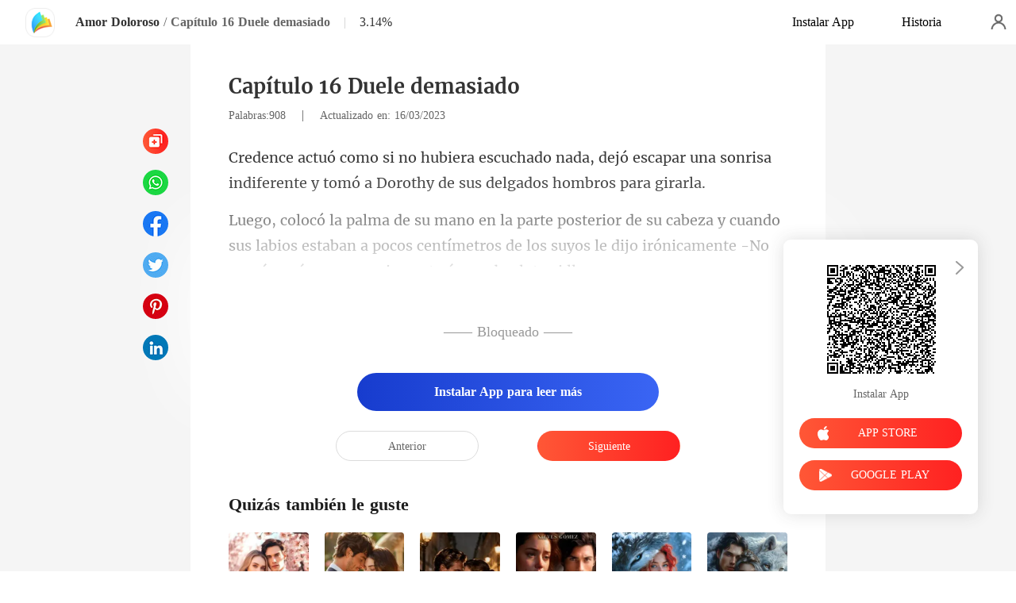

--- FILE ---
content_type: text/html; charset=utf-8
request_url: https://www.manobook.com/readBook/9392375/517541/Amor-Doloroso
body_size: 32098
content:
<!doctype html>
<html data-n-head-ssr lang="es" dir="ltr" data-n-head="%7B%22lang%22:%7B%22ssr%22:%22es%22%7D,%22dir%22:%7B%22ssr%22:%22ltr%22%7D%7D">
<head prefix="og: http://ogp.me/ns# fb: http://ogp.me/ns/fb#" data-n-head="%7B%22prefix%22:%7B%22ssr%22:%22og:%20http://ogp.me/ns#%20fb:%20http://ogp.me/ns/fb#%22%7D%7D">
    <meta http-equiv="Expires" content="0"/>
    <meta http-equiv="Pragma" content="no-cache"/>
    <meta http-equiv="Cache-control" content="no-cache"/>
    <meta http-equiv="Cache" content="no-cache"/>
    <meta  charset="utf-8"/><meta  name="viewport" content="width=device-width, initial-scale=1.0, maximum-scale=1.0, minimum-scale=1.0, user-scalable=no"/><meta  name="keywords" content=""/><meta  name="description" content="Amor Doloroso Capítulo 16 Duele demasiado de Anastasia para leer gratis en línea, narra una historia sobre : &quot;Estuve enamorada del CEO dominante, Credence Scott, durante diez años. ¡Y finalmente me casé con él! Se suponía que yo era una mujer feliz que se casaba con la persona que amaba. Sin"/><meta  property="og:locale" content="es_ES"/><meta  property="og:type" content="book"/><meta  property="og:title" content="Amor Doloroso novela Capítulo 16 Duele demasiado de Anastasia para leer gratis en línea -  - ManoBook"/><meta  property="og:description" content="Amor Doloroso Capítulo 16 Duele demasiado de Anastasia para leer gratis en línea, narra una historia sobre : &quot;Estuve enamorada del CEO dominante, Credence Scott, durante diez años. ¡Y finalmente me casé con él! Se suponía que yo era una mujer feliz que se casaba con la persona que amaba. Sin"/><meta  property="og:url" content="https://www.manobook.com/readBook/9392375/517541/Amor-Doloroso"/><meta  property="og:site_name" content="https://www.manobook.com"/><meta  property="og:image" content="https://cos-spres.cdreader.com/site-375(new)/0/9392/coverbigger.jpg?v=a6de1fe7ca6680987b707a802314040c"/><meta  property="og:image:alt" content="Amor Doloroso"/><meta  property="og:book:author" content="Anastasia"/><meta  property="og:book:release_date" content="2023-02-08T16:36:13+00:00"/><meta  property="og:book:tag" content="CEO"/><meta  property="og:book:tag" content="Matrimonio por contrato"/><meta  property="og:book:tag" content="Dramático"/><meta  property="og:book:tag" content="Trama llena de altibajos"/><meta  property="og:book:tag" content="Arrogante/Dominante"/><title>Amor Doloroso novela Capítulo 16 Duele demasiado de Anastasia para leer gratis en línea -  - ManoBook</title><link  rel="icon" type="image/x-icon" href="/favicon.ico"><link  rel="canonical" href="https://www.manobook.com/readBook/9392375/517541/Amor-Doloroso"><link  rel="alternate" href="https://m.manobook.com/readBook/9392375/517541/Amor-Doloroso" media="only screen and(max-width:640px)"><script  data-hid="gtm-script">if(!window._gtm_init){window._gtm_init=1;(function(w,n,d,m,e,p){w[d]=(w[d]==1||n[d]=='yes'||n[d]==1||n[m]==1||(w[e]&&w[e][p]&&w[e][p]()))?1:0})(window,navigator,'doNotTrack','msDoNotTrack','external','msTrackingProtectionEnabled');(function(w,d,s,l,x,y){w[x]={};w._gtm_inject=function(i){if(w.doNotTrack||w[x][i])return;w[x][i]=1;w[l]=w[l]||[];w[l].push({'gtm.start':new Date().getTime(),event:'gtm.js'});var f=d.getElementsByTagName(s)[0],j=d.createElement(s);j.async=true;j.src='https://www.googletagmanager.com/gtm.js?id='+i;f.parentNode.insertBefore(j,f);}})(window,document,'script','dataLayer','_gtm_ids','_gtm_inject')}</script><script  data-hid="google-tag-manager">!function(e,t,a,n,g){e[n]=e[n]||[],e[n].push({"gtm.start":(new Date).getTime(),event:"gtm.js"});var m=t.getElementsByTagName(a)[0],r=t.createElement(a);r.async=!0,r.src="https://www.googletagmanager.com/gtm.js?id=GTM-PWDLNZK",m.parentNode.insertBefore(r,m)}(window,document,"script","dataLayer")</script><script  data-hid="google-tag-manager-ldjson" type="application/ld+json">{"@context":"https://schema.org","@type":"WebSite","url":"https://www.manobook.com","potentialAction":[{"@type":"SearchAction","target":"https://www.manobook.com/searchHistory?keyword={search_term_string}","query-input":"required name=search_term_string"}]}</script><script  data-hid="google-tag-appinfo-ldjson" type="application/ld+json">{"@context":"https://schema.org","@type":"SoftwareApplication","name":"ManoBook","applicationCategory":"EntertainmentApplication","aggregateRating":{"@type":"AggregateRating","ratingValue":4.5,"ratingCount":142487},"offers":{"@type":"Offer","price":0}}</script><script  data-hid="ldjson-chapter-breadcrumb-schema" type="application/ld+json">{"@context":"https://schema.org","@type":"BreadcrumbList","itemListElement":[{"@type":"ListItem","position":1,"name":"Inicio","item":"https://www.manobook.com"},{"@type":"ListItem","position":2,"name":"Romance","item":"https://www.manobook.com/Books/Mujeres/Romance"},{"@type":"ListItem","position":3,"name":"Amor Doloroso","item":"https://www.manobook.com/bookDetail/9392375/Romance/Amor-Doloroso"},{"@type":"ListItem","position":4,"name":"Capítulo 16 Duele demasiado","item":"https://www.manobook.com/readBook/9392375/517541/Amor-Doloroso"}]}</script><script  data-hid="ldjson-chapter-schema" type="application/ld+json">{"@context":"https://schema.org","@type":["Article","Chapter"],"@id":"https://www.manobook.com/readBook/9392375/517541/Amor-Doloroso","name":"Capítulo 16 Duele demasiado","headline":"Capítulo 16 Duele demasiado","pageStart":16,"pageEnd":16,"datePublished":"2023-03-16T14:14:12","inLanguage":"sp","author":{"@type":"Person","name":"Anastasia"},"url":"https://www.manobook.com/readBook/9392375/517541/Amor-Doloroso","isPartOf":{"@id":"https://www.manobook.com/bookDetail/9392375/Romance/Amor-Doloroso","@type":"Book","author":{"@type":"Person","name":"Anastasia"},"name":"Amor Doloroso","publisher":{"@type":"Organization","name":"ManoBook","url":"https://www.manobook.com"}}}</script><link rel="preload" href="/_cd/e901ef7.js" as="script"><link rel="preload" href="/_cd/6ae13ae.js" as="script"><link rel="preload" href="/_cd/css/d4d0a47.css" as="style"><link rel="preload" href="/_cd/495d969.js" as="script"><link rel="preload" href="/_cd/css/90cf23b.css" as="style"><link rel="preload" href="/_cd/7f74b1f.js" as="script"><link rel="preload" href="/_cd/css/81a8590.css" as="style"><link rel="preload" href="/_cd/c56d02e.js" as="script"><link rel="preload" href="/_cd/dd4f731.js" as="script"><link rel="stylesheet" href="/_cd/css/d4d0a47.css"><link rel="stylesheet" href="/_cd/css/90cf23b.css"><link rel="stylesheet" href="/_cd/css/81a8590.css">
    <meta name="p:domain_verify" content="bddbabbe37ebf7eeddc05e449033573a"/>
    <script>var g_environment={ASPNETCORE_ENVIRONMENT:"pro",langenv:"sp"};!function(o){var e;if("function"==typeof define&&define.amd&&(define(o),e=!0),"object"==typeof exports&&(module.exports=o(),e=!0),!e){var i=window.Cookies,n=window.Cookies=o();n.noConflict=function(){return window.Cookies=i,n}}}((function(){function o(){for(var o=0,e={};o<arguments.length;o++){var i=arguments[o];for(var n in i)e[n]=i[n]}return e}function e(o){return o.replace(/(%[0-9A-Z]{2})+/g,decodeURIComponent)}return function i(n){function t(){}function c(e,i,c){if("undefined"!=typeof document){"number"==typeof(c=o({path:"/"},t.defaults,c)).expires&&(c.expires=new Date(1*new Date+864e5*c.expires)),c.expires=c.expires?c.expires.toUTCString():"";try{var r=JSON.stringify(i);/^[\{\[]/.test(r)&&(i=r)}catch(o){}i=n.write?n.write(i,e):encodeURIComponent(String(i)).replace(/%(23|24|26|2B|3A|3C|3E|3D|2F|3F|40|5B|5D|5E|60|7B|7D|7C)/g,decodeURIComponent),e=encodeURIComponent(String(e)).replace(/%(23|24|26|2B|5E|60|7C)/g,decodeURIComponent).replace(/[\(\)]/g,escape);var a="";for(var s in c)c[s]&&(a+="; "+s,!0!==c[s]&&(a+="="+c[s].split(";")[0]));return document.cookie=e+"="+i+a}}function r(o,i){if("undefined"!=typeof document){for(var t={},c=document.cookie?document.cookie.split("; "):[],r=0;r<c.length;r++){var a=c[r].split("="),s=a.slice(1).join("=");i||'"'!==s.charAt(0)||(s=s.slice(1,-1));try{var d=e(a[0]);if(s=(n.read||n)(s,d)||e(s),i)try{s=JSON.parse(s)}catch(o){}if(t[d]=s,o===d)break}catch(o){}}return o?t[o]:t}}return t.set=c,t.get=function(o){return r(o,!1)},t.getJSON=function(o){return r(o,!0)},t.remove=function(e,i){c(e,"",o(i,{expires:-1}))},t.defaults={},t.withConverter=i,t}((function(){}))})),Cookies.set("env",g_environment.ASPNETCORE_ENVIRONMENT),Cookies.set("lang",g_environment.langenv);var LANG=g_environment.langenv,ENV=g_environment.ASPNETCORE_ENVIRONMENT,ua="",ipad="",isIphone="",isAndroid="",isMobile="",hostList={ft:{pc:"www.cdreader.com",h5:"mob.cdreader.com"},en:{pc:"www.moboreader.com",h5:"m.moboreader.com"},sp:{pc:"www.manobook.com",h5:"m.manobook.com"},pt:{pc:"www.lera.mobi",h5:"m.lera.mobi"},fr:{pc:"www.kifflire.com",h5:"m.kifflire.com"},ru:{pc:"www.litradnovie.com",h5:"m.litradnovie.com"},jp:{pc:"www.soukainovel.com",h5:"m.soukainovel.com"},id:{pc:"www.bakisah.com",h5:"m.bakisah.com"},th:{pc:"www.meghabook.com",h5:"m.meghabook.com"}},FIRST_ZONE=["cdreader.com","moboreader.com","manobook.com","lera.mobi","kifflire.com","litradnovie.com","soukainovel.com","bakisah.com","meghabook.com"];try{if(isIphone=!(ipad=(ua=navigator.userAgent).match(/(iPad).*OS\s([\d_]+)/))&&ua.match(/(iPhone\sOS)\s([\d_]+)/),isAndroid=ua.match(/(Android)\s+([\d.]+)/),isMobile=isIphone||isAndroid,"micromessenger"==window.navigator.userAgent.toLowerCase().match(/MicroMessenger/i)){let o={win:!1,mac:!1},e=navigator.platform;o.win=0==e.indexOf("Win"),o.mac=0==e.indexOf("Mac"),isMobile=!(o.win||o.mac)}if(console.log("window.location.host",isMobile,isMobile?hostList[LANG].h5:hostList[LANG].pc,window.location.host),FIRST_ZONE.includes(window.location.host)){const o=isMobile?hostList[LANG].h5:hostList[LANG].pc,e=window.location.href.replace(window.location.host,o);window.location.href=e}if(isMobile&&-1===window.location.href.indexOf("client_proid")){let o=window.location.href,e=!1;(ENV.includes("dev")||ENV.includes("test")||ENV.includes("stage"))&&(window.location.href.includes("officialwebsitec1pc")&&(e=!0),o=window.location.href.replace("officialwebsitec1pc","officialwebsitec1mobile")),"pro"===ENV&&(window.location.href.includes(hostList[LANG].pc)&&(e=!0),o=window.location.href.replace(hostList[LANG].pc,hostList[LANG].h5)),-1===window.location.host.indexOf("192.168")&&e?window.location.href=o:console.log("url",o)}}catch(o){}var htmlDom=document.getElementsByTagName("html")[0];htmlDom.style.fontSize="100px",document.addEventListener("gesturestart",(function(o){o.preventDefault()}))</script>
</head>
<body >
<noscript  data-hid="gtm-noscript" data-pbody="true"></noscript><div data-server-rendered="true" id="__cd"><div class="loading-page" style="display:none;" data-v-73dd17ae><canvas id="canvas" data-v-73dd17ae></canvas></div><div id="__layout"><div oncopy="return false;" class="index read-container" data-v-19551836><div class="header" data-v-19551836><div class="header-box flex-ac-js" data-v-19551836><div class="left-box flex-ac" data-v-19551836><a href="/" target="_self" class="flex-ac-jc nuxt-link-active" data-v-19551836><img alt="img" src="/_cd/img/logo.ee0cd91.png" class="logoImg" data-v-19551836></a> <a target="_blank" href="/bookDetail/9392375/Romance/Amor-Doloroso" class="bookName underline ellipsis" data-v-19551836>Amor Doloroso</a> <span data-v-19551836> / </span> <span class="bookChapter ellipsis" data-v-19551836>Capítulo 16 Duele demasiado</span> <span class="bookPercent-line" data-v-19551836>|</span> <span class="bookPercent" data-v-19551836>3.14%</span></div> <div class="right-box flex-ac" data-v-19551836><div class="header-item ellipsis" data-v-19551836>Instalar App</div> <div class="header-item ellipsis" data-v-19551836>
          Historia
        </div> <div class="user-box" data-v-19551836></div></div></div></div> <div style="height: 0.56rem" data-v-19551836></div> <!----> <div class="chapter" data-v-19551836><!----> <style data-v-19551836>
      p.MJrOb::before{content: attr(tZvE7)} p.MJrOb::after{content: attr(h7g5R)} p.CNCIv::before{content: attr(VIBYW)} p.CNCIv::after{content: attr(QccbK)} 
    </style> <div class="chapter-msg lock-chapter" data-v-19551836><h2 class="chapter-name" data-v-19551836>Capítulo 16 Duele demasiado</h2> <div data-v-19551836><span class="chapter-word" data-v-19551836>Palabras:908 </span>
           |   
        <span class="chapter-time" data-v-19551836>Actualizado en: 16/03/2023</span></div> <div class="chapter-content lock-chapter" data-v-19551836><div data-v-19551836><p tZvE7="Credence actuó como si no hubiera escuchado nad" h7g5R="a Dorothy de sus delgados hombros para girarla. " class="p_sj MJrOb">a, dejó escapar una sonrisa indiferente y tomó </p><p VIBYW="Luego, colocó la palma de su mano en la parte posterior de su cabeza " QccbK="irónicamente -No es mío, así que no me importaría en absoluto si lleg" class="p_sj CNCIv">y cuando sus labios estaban a pocos centímetros de los suyos le dijo </p></div></div> <!----> <div class="lock-content" data-v-19551836><!----> <!----> <div class="lock-title" data-v-19551836>
          —— Bloqueado ——
        </div> <div class="lock-btn notLogin flex-ac-jc" data-v-19551836><div class="get-more" style="padding-top: 0" data-v-19551836>
            Instalar App para leer más
          </div></div></div> <!----> <div class="flex-ac-jc" style="margin-top: 0.5rem" data-v-19551836><a href="/readBook/9392375/517540/Amor-Doloroso" class="chapter-btn active" data-v-19551836>
          Anterior
        </a> <div class="interval" data-v-19551836></div> <a href="/readBook/9392375/517542/Amor-Doloroso" class="chapter-btn active-btn" data-v-19551836>
          Siguiente
        </a></div> <div class="like-box" data-v-19551836><h2 class="like-title" data-v-19551836>Quizás también le guste</h2> <div class="like-items flex" data-v-19551836><div class="like-item" data-v-19551836><a href="/bookDetail/12781375/Moderno/Amor-en-la-v%C3%ADa-r%C3%A1pida" data-v-19551836><div class="lazy-image book-img imgHover" data-v-7919aefc data-v-19551836><img src="https://cos-spres.cdreader.com/site-375(new)/0/12781/coverbig.jpg?v=f2861aa7a68ff6d70a41faf3c4504e4a" alt="Amor en la vía rápida" class="real-image" data-v-7919aefc> <div data-v-7919aefc></div></div> <h3 class="i-title ellipsis--l2" data-v-19551836>Amor en la vía rápida</h3></a> <a target="_blank" href="/author/Critter-39132124" class="i-classify" data-v-19551836>Critter</a></div><div class="like-item" data-v-19551836><a href="/bookDetail/20623375/Moderno/Me-cas%C3%A9-con-el-hombre-al-que-llamaban-indeseable" data-v-19551836><div class="lazy-image book-img imgHover" data-v-7919aefc data-v-19551836><img src="https://cos-spres.cdreader.com/site-375(new)/0/20623/coverbig.jpg?v=128c98061391d9e35d91658b5ee570bb" alt="Me casé con el hombre al que llamaban indeseable" class="real-image" data-v-7919aefc> <div data-v-7919aefc></div></div> <h3 class="i-title ellipsis--l2" data-v-19551836>Me casé con el hombre al que llamaban indeseable</h3></a> <a target="_blank" href="/author/Lila-Rivers-114199368" class="i-classify" data-v-19551836>Lila Rivers</a></div><div class="like-item" data-v-19551836><a href="/bookDetail/21964375/Romance/Renacida-el-t%C3%ADo-de-mi-ex-me-reclam%C3%B3" data-v-19551836><div class="lazy-image book-img imgHover" data-v-7919aefc data-v-19551836><img src="https://cos-spres.cdreader.com/site-375(new)/0/21964/coverbig.jpg?v=dc3db5e3d6679a6ed45a0fa14f008de1" alt="Renacida, el tío de mi ex me reclamó." class="real-image" data-v-7919aefc> <div data-v-7919aefc></div></div> <h3 class="i-title ellipsis--l2" data-v-19551836>Renacida, el tío de mi ex me reclamó.</h3></a> <a target="_blank" href="/author/SoulCharger-39132124" class="i-classify" data-v-19551836>SoulCharger</a></div><div class="like-item" data-v-19551836><a href="/bookDetail/13103375/Romance/La-Desheredada-de-la-Familia" data-v-19551836><div class="lazy-image book-img imgHover" data-v-7919aefc data-v-19551836><img src="https://cos-spres.cdreader.com/site-375(new)/0/13103/coverbig.jpg?v=cd99694b2c7ad08866bec034a76debdd" alt="La Desheredada de la Familia " class="real-image" data-v-7919aefc> <div data-v-7919aefc></div></div> <h3 class="i-title ellipsis--l2" data-v-19551836>La Desheredada de la Familia </h3></a> <a target="_blank" href="/author/Nieves-G%C3%B3mez--132706107" class="i-classify" data-v-19551836>Nieves Gómez </a></div><div class="like-item" data-v-19551836><a href="/bookDetail/21395375/Hombre-Lobo/Mi-hermana-me-rob%C3%B3-a-mi-compa%C3%B1ero-y-se-lo-permit%C3%AD" data-v-19551836><div class="lazy-image book-img imgHover" data-v-7919aefc data-v-19551836><img src="https://cos-spres.cdreader.com/site-375(new)/0/21395/coverbig.jpg?v=1aa436198e94e0b55ae2c0505414b571" alt="Mi hermana me robó a mi compañero y se lo permití" class="real-image" data-v-7919aefc> <div data-v-7919aefc></div></div> <h3 class="i-title ellipsis--l2" data-v-19551836>Mi hermana me robó a mi compañero y se lo permití</h3></a> <a target="_blank" href="/author/PageProfit-Studio-158675618" class="i-classify" data-v-19551836>PageProfit Studio</a></div><div class="like-item" data-v-19551836><a href="/bookDetail/16911375/Hombre-Lobo/Rechazada-por-un-Alfa-Mimada-por-un-Lycan" data-v-19551836><div class="lazy-image book-img imgHover" data-v-7919aefc data-v-19551836><img src="https://cos-spres.cdreader.com/site-375(new)/0/16911/coverbig.jpg?v=020c98f5b718eba7466c08805660feb3" alt="Rechazada por un Alfa, Mimada por un Lycan" class="real-image" data-v-7919aefc> <div data-v-7919aefc></div></div> <h3 class="i-title ellipsis--l2" data-v-19551836>Rechazada por un Alfa, Mimada por un Lycan</h3></a> <a target="_blank" href="/author/Baby-Kemo-133121270" class="i-classify" data-v-19551836>Baby Kemo</a></div></div></div></div></div> <div class="catalog" data-v-19551836><div class="catalogLoading flex-ac-jc" data-v-19551836><!----></div> <div class="catalog-header" data-v-19551836><img alt="img" src="[data-uri]" class="catalog-close" data-v-19551836> <h3 class="catalog-title" data-v-19551836>
        Contenido
      </h3></div> <div class="catalog-list" data-v-19551836><a href="/readBook/9392375/517525/Amor-Doloroso" class="catalog-item" data-v-19551836>
        Capítulo 1 1 Felicidades, está usted embarazada
        <!----></a><a href="/readBook/9392375/517526/Amor-Doloroso" class="catalog-item" data-v-19551836>
        Capítulo 2 2 Te creeré si te deshaces del niño
        <!----></a><a href="/readBook/9392375/517527/Amor-Doloroso" class="catalog-item" data-v-19551836>
        Capítulo 3 3 Es hora de que cedas el paso
        <!----></a><a href="/readBook/9392375/517528/Amor-Doloroso" class="catalog-item" data-v-19551836>
        Capítulo 4 4 ¡A menos que me muera!
        <!----></a><a href="/readBook/9392375/517529/Amor-Doloroso" class="catalog-item" data-v-19551836>
        Capítulo 5 5 Hagamos una apuesta
        <!----></a><a href="/readBook/9392375/517531/Amor-Doloroso" class="catalog-item" data-v-19551836>
        Capítulo 6 6 Despreciable y desvergonzada
        <!----></a><a href="/readBook/9392375/517532/Amor-Doloroso" class="catalog-item" data-v-19551836>
        Capítulo 7 7 Muy perjudicada
        <!----></a><a href="/readBook/9392375/517533/Amor-Doloroso" class="catalog-item" data-v-19551836>
        Capítulo 8 Comiencen con la operación de inmediato.
        <!----></a><a href="/readBook/9392375/517534/Amor-Doloroso" class="catalog-item" data-v-19551836>
        Capítulo 9  Ayúdenme
        <!----></a><a href="/readBook/9392375/517535/Amor-Doloroso" class="catalog-item" data-v-19551836>
        Capítulo 10 Juelz me ha salvado.
        <div class="lock-img" data-v-19551836></div></a><a href="/readBook/9392375/517536/Amor-Doloroso" class="catalog-item" data-v-19551836>
        Capítulo 11 Esperando que vuelvas a suplicarme
        <div class="lock-img" data-v-19551836></div></a><a href="/readBook/9392375/517537/Amor-Doloroso" class="catalog-item" data-v-19551836>
        Capítulo 12 El amor es débil.
        <div class="lock-img" data-v-19551836></div></a><a href="/readBook/9392375/517538/Amor-Doloroso" class="catalog-item" data-v-19551836>
        Capítulo 13 Ella tiene una deuda conmigo
        <div class="lock-img" data-v-19551836></div></a><a href="/readBook/9392375/517539/Amor-Doloroso" class="catalog-item" data-v-19551836>
         Capítulo 14 El niño es tuyo, ¿Tú confías en mí 
        <div class="lock-img" data-v-19551836></div></a><a href="/readBook/9392375/517540/Amor-Doloroso" class="catalog-item" data-v-19551836>
        Capítulo 15 No hagas esto...
        <div class="lock-img" data-v-19551836></div></a><a href="/readBook/9392375/517541/Amor-Doloroso" class="catalog-item active" data-v-19551836>
        Capítulo 16 Duele demasiado
        <div class="lock-img" data-v-19551836></div></a><a href="/readBook/9392375/517542/Amor-Doloroso" class="catalog-item" data-v-19551836>
        Capítulo 17 Un estado crítico.
        <div class="lock-img" data-v-19551836></div></a><a href="/readBook/9392375/517543/Amor-Doloroso" class="catalog-item" data-v-19551836>
        Capítulo 18 Lo mereces.
        <div class="lock-img" data-v-19551836></div></a><a href="/readBook/9392375/517544/Amor-Doloroso" class="catalog-item" data-v-19551836>
        Capítulo 19 La verdad saldrá a la luz.
        <div class="lock-img" data-v-19551836></div></a><a href="/readBook/9392375/517545/Amor-Doloroso" class="catalog-item" data-v-19551836>
        Capítulo 20 Credence, déjame ir
        <div class="lock-img" data-v-19551836></div></a><a href="/readBook/9392375/517546/Amor-Doloroso" class="catalog-item" data-v-19551836>
        Capítulo 21 Ha sido tan doloroso amarte
        <div class="lock-img" data-v-19551836></div></a><a href="/readBook/9392375/517547/Amor-Doloroso" class="catalog-item" data-v-19551836>
        Capítulo 22 Bien juega quien mira
        <div class="lock-img" data-v-19551836></div></a><a href="/readBook/9392375/517548/Amor-Doloroso" class="catalog-item" data-v-19551836>
         Capítulo 23 ¿Estás feliz ahora 
        <div class="lock-img" data-v-19551836></div></a><a href="/readBook/9392375/517549/Amor-Doloroso" class="catalog-item" data-v-19551836>
        Capítulo 24 Nunca puedes despertar a una persona que finge estar dormida.
        <div class="lock-img" data-v-19551836></div></a><a href="/readBook/9392375/517550/Amor-Doloroso" class="catalog-item" data-v-19551836>
        Capítulo 25  Secuelas graves
        <div class="lock-img" data-v-19551836></div></a><a href="/readBook/9392375/517551/Amor-Doloroso" class="catalog-item" data-v-19551836>
        Capítulo 26 Yo mismo educaré a mi mujer
        <div class="lock-img" data-v-19551836></div></a><a href="/readBook/9392375/517552/Amor-Doloroso" class="catalog-item" data-v-19551836>
         Capítulo 27 ¿Estás dispuesta a hacer cualquier cosa 
        <div class="lock-img" data-v-19551836></div></a><a href="/readBook/9392375/517553/Amor-Doloroso" class="catalog-item" data-v-19551836>
        Capítulo 28  La amabilidad de apagar el fuego por usted
        <div class="lock-img" data-v-19551836></div></a><a href="/readBook/9392375/517555/Amor-Doloroso" class="catalog-item" data-v-19551836>
         Capítulo 29  ¿De verdad crees eso 
        <div class="lock-img" data-v-19551836></div></a><a href="/readBook/9392375/517556/Amor-Doloroso" class="catalog-item" data-v-19551836>
        Capítulo 30  Un doloroso beso
        <div class="lock-img" data-v-19551836></div></a><a href="/readBook/9392375/517557/Amor-Doloroso" class="catalog-item" data-v-19551836>
        Capítulo 31  Celos
        <div class="lock-img" data-v-19551836></div></a><a href="/readBook/9392375/517558/Amor-Doloroso" class="catalog-item" data-v-19551836>
         Capítulo 32  ¿Qué intentas hacer 
        <div class="lock-img" data-v-19551836></div></a><a href="/readBook/9392375/517559/Amor-Doloroso" class="catalog-item" data-v-19551836>
        Capítulo 33 ¡No! ¡Déjame ir!
        <div class="lock-img" data-v-19551836></div></a><a href="/readBook/9392375/517563/Amor-Doloroso" class="catalog-item" data-v-19551836>
        Capítulo 34 Un trato
        <div class="lock-img" data-v-19551836></div></a><a href="/readBook/9392375/517564/Amor-Doloroso" class="catalog-item" data-v-19551836>
        Capítulo 35 Atrapado en un gran dilema.
        <div class="lock-img" data-v-19551836></div></a><a href="/readBook/9392375/517565/Amor-Doloroso" class="catalog-item" data-v-19551836>
        Capítulo 36 Causando problemas.
        <div class="lock-img" data-v-19551836></div></a><a href="/readBook/9392375/517566/Amor-Doloroso" class="catalog-item" data-v-19551836>
         Capítulo 37 ¿Tienes el corazón roto 
        <div class="lock-img" data-v-19551836></div></a><a href="/readBook/9392375/517567/Amor-Doloroso" class="catalog-item" data-v-19551836>
         Capítulo 38 ¿Realmente eres tan miserable 
        <div class="lock-img" data-v-19551836></div></a><a href="/readBook/9392375/517568/Amor-Doloroso" class="catalog-item" data-v-19551836>
        Capítulo 39 Verdaderamente me das asco.
        <div class="lock-img" data-v-19551836></div></a><a href="/readBook/9392375/517569/Amor-Doloroso" class="catalog-item" data-v-19551836>
        Capítulo 40  Una amenaza.
        <div class="lock-img" data-v-19551836></div></a><a href="/readBook/9392375/517570/Amor-Doloroso" class="catalog-item" data-v-19551836>
        Capítulo 41 Estás equivocado.
        <div class="lock-img" data-v-19551836></div></a><a href="/readBook/9392375/517571/Amor-Doloroso" class="catalog-item" data-v-19551836>
        Capítulo 42 Algo sospechoso
        <div class="lock-img" data-v-19551836></div></a><a href="/readBook/9392375/517572/Amor-Doloroso" class="catalog-item" data-v-19551836>
        Capítulo 43 Investiga inmediatamente
        <div class="lock-img" data-v-19551836></div></a><a href="/readBook/9392375/517573/Amor-Doloroso" class="catalog-item" data-v-19551836>
        Capítulo 44 Siempre hay una solución para los problemas
        <div class="lock-img" data-v-19551836></div></a><a href="/readBook/9392375/517574/Amor-Doloroso" class="catalog-item" data-v-19551836>
        Capítulo 45  ¡No me toques!
        <div class="lock-img" data-v-19551836></div></a><a href="/readBook/9392375/517575/Amor-Doloroso" class="catalog-item" data-v-19551836>
        Capítulo 46 Demasiado Desagradable
        <div class="lock-img" data-v-19551836></div></a><a href="/readBook/9392375/517576/Amor-Doloroso" class="catalog-item" data-v-19551836>
         Capítulo 47 ¿Qué intentas hacer 
        <div class="lock-img" data-v-19551836></div></a><a href="/readBook/9392375/517577/Amor-Doloroso" class="catalog-item" data-v-19551836>
        Capítulo 48 El dolor de su recuerdo
        <div class="lock-img" data-v-19551836></div></a><a href="/readBook/9392375/517578/Amor-Doloroso" class="catalog-item" data-v-19551836>
        Capítulo 49 Latidos
        <div class="lock-img" data-v-19551836></div></a><a href="/readBook/9392375/517579/Amor-Doloroso" class="catalog-item" data-v-19551836>
        Capítulo 50 Arriesgando su vida con esas actuaciones
        <div class="lock-img" data-v-19551836></div></a><a href="/readBook/9392375/517580/Amor-Doloroso" class="catalog-item" data-v-19551836>
        Capítulo 51 Cambia de hombre y de estilo de vida
        <div class="lock-img" data-v-19551836></div></a><a href="/readBook/9392375/517581/Amor-Doloroso" class="catalog-item" data-v-19551836>
         Capítulo 52 ¿Podrías abrazarme 
        <div class="lock-img" data-v-19551836></div></a><a href="/readBook/9392375/517582/Amor-Doloroso" class="catalog-item" data-v-19551836>
        Capítulo 53 Todo calculado
        <div class="lock-img" data-v-19551836></div></a><a href="/readBook/9392375/517583/Amor-Doloroso" class="catalog-item" data-v-19551836>
        Capítulo 54 Si quieres jugar, jugaré contigo
        <div class="lock-img" data-v-19551836></div></a><a href="/readBook/9392375/517584/Amor-Doloroso" class="catalog-item" data-v-19551836>
        Capítulo 55 Credence, no lo hagas.
        <div class="lock-img" data-v-19551836></div></a><a href="/readBook/9392375/517585/Amor-Doloroso" class="catalog-item" data-v-19551836>
         Capítulo 56  ¿Estás feliz ahora 
        <div class="lock-img" data-v-19551836></div></a><a href="/readBook/9392375/517586/Amor-Doloroso" class="catalog-item" data-v-19551836>
        Capítulo 57 Odiaba a aquella mujer en frente de ella.
        <div class="lock-img" data-v-19551836></div></a><a href="/readBook/9392375/517587/Amor-Doloroso" class="catalog-item" data-v-19551836>
        Capítulo 58  Un peón.
        <div class="lock-img" data-v-19551836></div></a><a href="/readBook/9392375/517588/Amor-Doloroso" class="catalog-item" data-v-19551836>
        Capítulo 59 Demasiado Cruel
        <div class="lock-img" data-v-19551836></div></a><a href="/readBook/9392375/517589/Amor-Doloroso" class="catalog-item" data-v-19551836>
        Capítulo 60 Un pensamiento maravilloso.
        <div class="lock-img" data-v-19551836></div></a><a href="/readBook/9392375/517590/Amor-Doloroso" class="catalog-item" data-v-19551836>
         Capítulo 61 ¿Puedes hacerlo 
        <div class="lock-img" data-v-19551836></div></a><a href="/readBook/9392375/517591/Amor-Doloroso" class="catalog-item" data-v-19551836>
        Capítulo 62 La Odia Tanto
        <div class="lock-img" data-v-19551836></div></a><a href="/readBook/9392375/517592/Amor-Doloroso" class="catalog-item" data-v-19551836>
        Capítulo 63 Me Duele Aquí
        <div class="lock-img" data-v-19551836></div></a><a href="/readBook/9392375/517593/Amor-Doloroso" class="catalog-item" data-v-19551836>
        Capítulo 64 Estas fueron las instrucciones del señor Scott
        <div class="lock-img" data-v-19551836></div></a><a href="/readBook/9392375/517594/Amor-Doloroso" class="catalog-item" data-v-19551836>
        Capítulo 65 Dispuesta a hacer cualquier cosa por ti
        <div class="lock-img" data-v-19551836></div></a><a href="/readBook/9392375/517595/Amor-Doloroso" class="catalog-item" data-v-19551836>
        Capítulo 66 Debía entregarse a él cuando él quisiera
        <div class="lock-img" data-v-19551836></div></a><a href="/readBook/9392375/517596/Amor-Doloroso" class="catalog-item" data-v-19551836>
        Capítulo 67 Perdió el control
        <div class="lock-img" data-v-19551836></div></a><a href="/readBook/9392375/517597/Amor-Doloroso" class="catalog-item" data-v-19551836>
        Capítulo 68 Huecos
        <div class="lock-img" data-v-19551836></div></a><a href="/readBook/9392375/517598/Amor-Doloroso" class="catalog-item" data-v-19551836>
        Capítulo 69  Imposible
        <div class="lock-img" data-v-19551836></div></a><a href="/readBook/9392375/517599/Amor-Doloroso" class="catalog-item" data-v-19551836>
        Capítulo 70 Desaparecida
        <div class="lock-img" data-v-19551836></div></a><a href="/readBook/9392375/517600/Amor-Doloroso" class="catalog-item" data-v-19551836>
        Capítulo 71  Dolor era lo único que sentía
        <div class="lock-img" data-v-19551836></div></a><a href="/readBook/9392375/517601/Amor-Doloroso" class="catalog-item" data-v-19551836>
        Capítulo 72 De cerca
        <div class="lock-img" data-v-19551836></div></a><a href="/readBook/9392375/517603/Amor-Doloroso" class="catalog-item" data-v-19551836>
         Capítulo 73 ¿Cansado de vivir 
        <div class="lock-img" data-v-19551836></div></a><a href="/readBook/9392375/517604/Amor-Doloroso" class="catalog-item" data-v-19551836>
        Capítulo 74 Deténte allí, no te acerques más
        <div class="lock-img" data-v-19551836></div></a><a href="/readBook/9392375/517605/Amor-Doloroso" class="catalog-item" data-v-19551836>
        Capítulo 75  Será doloroso, tenga paciencia
        <div class="lock-img" data-v-19551836></div></a><a href="/readBook/9392375/517606/Amor-Doloroso" class="catalog-item" data-v-19551836>
        Capítulo 76 Simple pero salvaje
        <div class="lock-img" data-v-19551836></div></a><a href="/readBook/9392375/517607/Amor-Doloroso" class="catalog-item" data-v-19551836>
         Capítulo 77  ¿Quieres intentarlo ahora 
        <div class="lock-img" data-v-19551836></div></a><a href="/readBook/9392375/517608/Amor-Doloroso" class="catalog-item" data-v-19551836>
        Capítulo 78 Abrumado ante aquel repentino suceso.
        <div class="lock-img" data-v-19551836></div></a><a href="/readBook/9392375/517609/Amor-Doloroso" class="catalog-item" data-v-19551836>
        Capítulo 79 ¡Te costará demasiado!
        <div class="lock-img" data-v-19551836></div></a><a href="/readBook/9392375/517610/Amor-Doloroso" class="catalog-item" data-v-19551836>
        Capítulo 80 Soportando el dolor que le causaba.
        <div class="lock-img" data-v-19551836></div></a><a href="/readBook/9392375/517611/Amor-Doloroso" class="catalog-item" data-v-19551836>
        Capítulo 81 81
        <div class="lock-img" data-v-19551836></div></a><a href="/readBook/9392375/517612/Amor-Doloroso" class="catalog-item" data-v-19551836>
        Capítulo 82 82
        <div class="lock-img" data-v-19551836></div></a><a href="/readBook/9392375/517613/Amor-Doloroso" class="catalog-item" data-v-19551836>
        Capítulo 83 83
        <div class="lock-img" data-v-19551836></div></a><a href="/readBook/9392375/517614/Amor-Doloroso" class="catalog-item" data-v-19551836>
        Capítulo 84 84
        <div class="lock-img" data-v-19551836></div></a><a href="/readBook/9392375/517615/Amor-Doloroso" class="catalog-item" data-v-19551836>
        Capítulo 85 85
        <div class="lock-img" data-v-19551836></div></a><a href="/readBook/9392375/517616/Amor-Doloroso" class="catalog-item" data-v-19551836>
        Capítulo 86 86
        <div class="lock-img" data-v-19551836></div></a><a href="/readBook/9392375/517617/Amor-Doloroso" class="catalog-item" data-v-19551836>
        Capítulo 87 87
        <div class="lock-img" data-v-19551836></div></a><a href="/readBook/9392375/517618/Amor-Doloroso" class="catalog-item" data-v-19551836>
        Capítulo 88 88
        <div class="lock-img" data-v-19551836></div></a><a href="/readBook/9392375/517619/Amor-Doloroso" class="catalog-item" data-v-19551836>
        Capítulo 89 89
        <div class="lock-img" data-v-19551836></div></a><a href="/readBook/9392375/517620/Amor-Doloroso" class="catalog-item" data-v-19551836>
        Capítulo 90 90
        <div class="lock-img" data-v-19551836></div></a><a href="/readBook/9392375/517621/Amor-Doloroso" class="catalog-item" data-v-19551836>
        Capítulo 91 91
        <div class="lock-img" data-v-19551836></div></a><a href="/readBook/9392375/556449/Amor-Doloroso" class="catalog-item" data-v-19551836>
        Capítulo 92 92
        <div class="lock-img" data-v-19551836></div></a><a href="/readBook/9392375/556450/Amor-Doloroso" class="catalog-item" data-v-19551836>
        Capítulo 93 93
        <div class="lock-img" data-v-19551836></div></a><a href="/readBook/9392375/556451/Amor-Doloroso" class="catalog-item" data-v-19551836>
        Capítulo 94 94
        <div class="lock-img" data-v-19551836></div></a><a href="/readBook/9392375/556452/Amor-Doloroso" class="catalog-item" data-v-19551836>
        Capítulo 95 95
        <div class="lock-img" data-v-19551836></div></a><a href="/readBook/9392375/556453/Amor-Doloroso" class="catalog-item" data-v-19551836>
        Capítulo 96 96
        <div class="lock-img" data-v-19551836></div></a><a href="/readBook/9392375/556454/Amor-Doloroso" class="catalog-item" data-v-19551836>
        Capítulo 97 97
        <div class="lock-img" data-v-19551836></div></a><a href="/readBook/9392375/556455/Amor-Doloroso" class="catalog-item" data-v-19551836>
        Capítulo 98 98
        <div class="lock-img" data-v-19551836></div></a><a href="/readBook/9392375/556456/Amor-Doloroso" class="catalog-item" data-v-19551836>
        Capítulo 99 99
        <div class="lock-img" data-v-19551836></div></a><a href="/readBook/9392375/556458/Amor-Doloroso" class="catalog-item" data-v-19551836>
        Capítulo 100 100
        <div class="lock-img" data-v-19551836></div></a> <div style="height: 0.72rem" data-v-19551836></div></div> <div class="catalog-page" data-v-19551836><img alt="img" src="/_cd/img/left.497baff.png" class="next left" data-v-19551836> <div data-v-19551836><input type="text" value="1" class="pageNum" data-v-19551836>  /  6
      </div> <img alt="img" src="[data-uri]" class="prev right" data-v-19551836></div></div> <div class="slider-bar" data-v-19551836><a href="/readBook/9392375/517540/Amor-Doloroso" class="slider-item flex-ac-jc" data-v-19551836><span class="slider-item-top" data-v-19551836></span></a> <div class="slider-item flex-ac-jc" data-v-19551836><span class="slider-item-catalog" data-v-19551836></span></div> <a href="/readBook/9392375/517542/Amor-Doloroso" class="slider-item flex-ac-jc" data-v-19551836><span class="slider-item-bottom" data-v-19551836></span></a></div> <div class="download" style="right:48px;" data-v-36432a60 data-v-19551836><img src="[data-uri]" alt class="QRCode" data-v-36432a60> <div class="download-txt" data-v-36432a60>Instalar App</div> <div class="apple-btn btn isClick" data-v-36432a60><img src="[data-uri]" alt="icon" data-v-36432a60> <span data-v-36432a60>APP STORE</span></div> <div class="google-btn btn isClick" data-v-36432a60><img src="/_cd/img/google.469ce25.png" alt="icon" data-v-36432a60> <span data-v-36432a60>GOOGLE PLAY</span></div> <img src="[data-uri]" class="closeIcon" data-v-36432a60></div> <div class="pageLoading flex-ac-jc" style="display:none;" data-v-19551836><!----></div></div></div></div><script>window.__CD__=(function(a,b,c,d,e,f,g,h,i,j,k,l,m,n,o,p,q,r,s,t,u,v,w,x,y,z,A,B,C,D,E,F,G,H,I,J,K,L,M,N,O,P,Q,R,S,T,U,V,W,X,Y,Z,_,$,aa,ab,ac,ad,ae,af,ag,ah,ai,aj,ak,al,am,an,ao,ap,aq,ar,as,at,au,av,aw,ax,ay,az,aA,aB,aC,aD,aE,aF,aG,aH,aI,aJ,aK,aL,aM,aN,aO,aP,aQ,aR,aS,aT,aU,aV,aW,aX,aY,aZ,a_,a$,ba,bb,bc,bd,be,bf,bg,bh,bi,bj,bk,bl,bm,bn,bo,bp,bq,br,bs,bt,bu,bv,bw,bx,by,bz,bA,bB,bC,bD,bE,bF,bG,bH,bI,bJ,bK,bL,bM,bN,bO,bP,bQ,bR,bS,bT,bU,bV,bW,bX,bY,bZ,b_,b$,ca,cb,cc,cd,ce,cf,cg,ch,ci,cj,ck,cl,cm,cn,co,cp,cq,cr,cs,ct,cu,cv,cw,cx,cy,cz,cA,cB,cC,cD,cE,cF,cG,cH,cI,cJ,cK,cL,cM,cN,cO,cP,cQ,cR,cS,cT,cU,cV,cW,cX,cY,cZ,c_,c$,da,db,dc,dd,de,df,dg,dh,di,dj,dk,dl,dm,dn,do0,dp,dq,dr,ds,dt,du,dv,dw,dx,dy,dz,dA,dB,dC,dD,dE,dF,dG,dH,dI,dJ,dK,dL,dM,dN,dO,dP,dQ,dR,dS,dT,dU,dV,dW,dX,dY,dZ,d_,d$,ea,eb,ec,ed,ee,ef,eg,eh,ei,ej,ek,el,em,en,eo,ep,eq,er,es,et,eu,ev,ew,ex,ey,ez,eA,eB,eC,eD,eE,eF,eG,eH,eI,eJ,eK,eL,eM,eN,eO,eP,eQ,eR,eS,eT,eU,eV,eW,eX,eY,eZ,e_,e$,fa,fb,fc,fd,fe,ff,fg,fh,fi,fj,fk,fl,fm,fn,fo,fp,fq,fr,fs,ft,fu,fv,fw,fx,fy,fz,fA,fB,fC,fD,fE,fF,fG,fH,fI,fJ,fK,fL,fM,fN,fO,fP,fQ,fR,fS,fT,fU,fV,fW,fX,fY,fZ,f_,f$,ga,gb,gc,gd,ge,gf,gg,gh,gi,gj,gk,gl,gm,gn,go,gp,gq,gr,gs,gt,gu,gv,gw,gx,gy,gz,gA,gB,gC,gD,gE,gF,gG,gH,gI,gJ,gK,gL,gM,gN,gO,gP,gQ,gR,gS,gT,gU,gV,gW,gX,gY,gZ){aA.title=aB;aA.description="Amor Doloroso Capítulo 16 Duele demasiado de Anastasia para leer gratis en línea, narra una historia sobre : \"Estuve enamorada del CEO dominante, Credence Scott, durante diez años. ¡Y finalmente me casé con él! Se suponía que yo era una mujer feliz que se casaba con la persona que amaba. Sin embargo, Credence me odiaba. En nuestro matrimonio de cuatro años, rara vez se acostó conmigo y me culpó por matar a su padre. Nunca hice eso. ¡Fue mi hermana, Rosalie, quien me había tendido una trampa! La parte más desconsolada fue que Credence nunca creyó en mí. Bien, será mejor que acabe con mi vida. Pero fue entonces cuando Credence me reveló su ternura...\n\n\"\n";aA.keyWord=d;aC.isSpeedSowing=b;aC.dayUpdate=a;aC.bookId=9392375;aC.mainBookId=a;aC.bookName=aD;aC.authorId="133113387";aC.authorName=aE;aC.imgUrl="https:\u002F\u002Fcos-spres.cdreader.com\u002Fsite-375(new)\u002F0\u002F9392\u002Fcoverbig.jpg?v=a6de1fe7ca6680987b707a802314040c";aC.introduce="\"Estuve enamorada del CEO dominante, Credence Scott, durante diez años. ¡Y finalmente me casé con él! Se suponía que yo era una mujer feliz que se casaba con la persona que amaba. Sin embargo, Credence me odiaba. En nuestro matrimonio de cuatro años, rara vez se acostó conmigo y me culpó por matar a su padre. Nunca hice eso. ¡Fue mi hermana, Rosalie, quien me había tendido una trampa! La parte más desconsolada fue que Credence nunca creyó en mí. Bien, será mejor que acabe con mi vida. Pero fue entonces cuando Credence me reveló su ternura...\n\n\"\n";aC.readerNum=2799898;aC.updateChapter="5569 Capítulo 509  No.509";aC.updatetime="12-24 15:37";aC.chapterNum=509;aC.chapterName=aF;aC.cName=j;aC.site="No clasificado";aC.bookLength="704503";aC.bookStar=u;aC.cid=aa;aC.buildTime="2023-02-08T16:36:13";aC.viewedBooks=[{bookId:18832375,imgUrl:"https:\u002F\u002Fcos-spres.cdreader.com\u002Fsite-375(new)\u002F0\u002F18832\u002Fcoverorgin.jpg?v=8f8ff523fcbf9ace40b1a241c7ac60ee",bookName:"Mijail Volkov",genre:j,viewedPer:"76.8% leido",authorName:"Katrina S. Hidalgo"},{bookId:19004375,imgUrl:"https:\u002F\u002Fcos-spres.cdreader.com\u002Fsite-375(new)\u002F0\u002F19004\u002Fcoverorgin.jpg?v=12fa66fdb7eacb36de99fd71a356bd3b",bookName:"Deseos cruzados. Sin salida ",genre:j,viewedPer:"73.6% leido",authorName:"Mijuca"},{bookId:20565375,imgUrl:"https:\u002F\u002Fcos-spres.cdreader.com\u002Fsite-375(new)\u002F0\u002F20565\u002Fcoverorgin.jpg?v=0b845865a47ff1d5a04b4e065d2854e7",bookName:"El CEO De Mi Corazón ",genre:j,viewedPer:"74.5% leido",authorName:"Domenica R"},{bookId:20768375,imgUrl:"https:\u002F\u002Fcos-spres.cdreader.com\u002Fsite-375(new)\u002F0\u002F20768\u002Fcoverorgin.jpg?v=51b1d70726bc71f342290a7337f32352",bookName:"Mi CEO Dominador",genre:j,viewedPer:"76.2% leido",authorName:"Zana Kheiron"},{bookId:22206375,imgUrl:"https:\u002F\u002Fcos-spres.cdreader.com\u002Fsite-375(new)\u002F0\u002F22206\u002Fcoverorgin.jpg?v=abb3081dd33b7f023d605f545fd0333b",bookName:"Contrato de mi vida ",genre:j,viewedPer:"76.9% leido",authorName:"Ross Gil"},{bookId:18831375,imgUrl:"https:\u002F\u002Fcos-spres.cdreader.com\u002Fsite-375(new)\u002F0\u002F18831\u002Fcoverorgin.jpg?v=5cf2d42f45e1b1e01fe96f31edf19d36",bookName:"Gemelas contra la mafia",genre:j,viewedPer:"73.1% leido",authorName:"Edgar Romero"}];aC.url=d;aC.bookStat=b;aC.channelStr="女频";aC.lastReadChapterID=a;aC.lastReadChapterName=c;aC.isAutomatic=b;aC.isFull="已完本";aC.roles=c;aC.seriesID=c;aC.tag=[m,ad,B,ae,t];aC.tagList=[{id:A,tag:m},{id:500376,tag:ad},{id:av,tag:B},{id:500411,tag:ae},{id:Z,tag:t}];aC.updateNum=a;aH.Author=aI;aH.Bonus_001=aJ;aH.Completion_Bonus_001=aK;aH.Excellence_BONUS_01=aL;aH.Excellence_Bonus_001=aM;aH.FAQ_0111=aN;aH.FullEditor=aO;aH.H5_EditorRecom=aP;aH.H5_GuessLike=aQ;aH.H5_HotBestBook=aR;aH.H5_HotCoolBook=aS;aH.HotNewBook=aT;aH.Monthly_bonus_001=aU;aH.Monthly_bonus_002=aV;aH.MostSold=aW;aH.NanPin=aX;aH.NvPin=aY;aH.PinDao=aZ;aH.Prepayment_001=a_;aH.Prepayment_002=a$;aH.Prepayment_003=ba;aH.Signing_Bonus_001=bb;aH.TOP=bc;aH.TOP_UP_NOW=bd;aH.Toprated=be;aH.UNLOCK_CHAPTERS_IN_BULK=C;aH.Updated=bf;aH.about=bg;aH.all=bh;aH.all_the_following_chapters=bi;aH.authorWelfare=bj;aH.author_fogetsuccess_one=bk;aH.author_fogetsuccess_two=bl;aH.auto_unlock=bm;aH.balance=bn;aH.be_author=bo;aH.bonus_0116=bp;aH.bonus_0117=bq;aH.bonus_0118=br;aH.bookList=bs;aH.book_review=bt;aH.booklist=D;aH.booklist_recommend=bu;aH.buy_success=bv;aH.cancel=bw;aH.chap_day=bx;aH.chapter=E;aH.chapterEnd=by;aH.chapter_num=E;aH.charts=F;aH.checkEmailTip=bz;aH.check_email=bA;aH.check_email_tip=bB;aH.clear_all=G;aH.clear_allHistory=bC;aH.clear_all_his=G;aH.clicks=bD;aH.coin=bE;aH.coins=H;aH.coins1=H;aH.coins_freecoin=bF;aH.comment=bG;aH.completed=bH;aH.completedadventure=bI;aH.completedadventure1=bJ;aH.completedantigo=d;aH.completedantigo1=d;aH.completedbillionaire=bK;aH.completedbillionaire1=bL;aH.completedbookh1=bM;aH.completedbottom=bN;aH.completedbottom1=bO;aH.completedfantasy=bP;aH.completedfantasy1=bQ;aH.completedgame=d;aH.completedgame1=d;aH.completedhistoria=d;aH.completedhistoria1=d;aH.completedlgbt=bR;aH.completedlgbt1=bS;aH.completedmodern=bT;aH.completedmodern1=bU;aH.completedreborn=d;aH.completedreborn1=d;aH.completedromance=bV;aH.completedromance1=bW;aH.completedrussialove=d;aH.completedrussialove1=d;aH.completedsf=d;aH.completedsf1=d;aH.completedsuspense=bX;aH.completedsuspense1=bY;aH.completedwerewolf=bZ;aH.completedwerewolf1=b_;aH.completedwu=d;aH.completedwu1=d;aH.completedyoung=b$;aH.completedyoung1=ca;aH.conditions_of_service=cb;aH.contact_us=cc;aH.contents=cd;aH.continue_reading=ce;aH.cookiespopup=d;aH.copy_tip=cf;aH.copy_title=cg;aH.copyright_entryload=ch;aH.copyright_entryload2=q;aH.cost=I;aH.cost1=I;aH.create=ci;aH.create_account=r;aH.create_account1=r;aH.create_account2=r;aH.create_value=cj;aH.daily=ck;aH.daily_ranking=F;aH.del_his_succ=cl;aH.detail_drama_title=cm;aH.down_tip=cn;aH.download_APP=co;aH.download_book=cp;aH.download_privilege_tip=cq;aH.download_tip=cr;aH.edit_profile=cs;aH.email=ct;aH.email_resend=cu;aH.email_send_success=cv;aH.female=cw;aH.for_authors=cx;aH.forgot_password=cy;aH.freeOnApp=cz;aH.free_coins=cA;aH.free_h2=cB;aH.free_title=cC;aH.free_title_2=cD;aH.gender=cE;aH.genre=cF;aH.genre1=cG;aH.genreH1title=cH;aH.get_APP=cI;aH.have_login=cJ;aH.help=J;aH.history=q;aH.home=ah;aH.hot=cK;aH.hotArticleTitle=cL;aH.hot_seo_desc=cM;aH.hot_seo_keyword=cN;aH.hot_seo_title=cO;aH.hot_tag=cP;aH.hot_tag_list=cQ;aH["hotsearch-downloadbutton"]=cR;aH["hotsearch-page-description"]=cS;aH["hotsearch-popular-title"]=cT;aH.hotsearchcall=cU;aH.interested=cV;aH.interview=cW;aH.join_now=cX;aH.join_us=cY;aH.language=cZ;aH.language_settings=c_;aH.latestArticleTitle=c$;aH.latest_release1=da;aH.latest_update=db;aH.legal=dc;aH.link=dd;aH.locked_chapter=de;aH.log_into=df;aH.log_out=dg;aH.login_in=s;aH.login_now=s;aH.loosing_text=dh;aH.male=di;aH.menu=dj;aH.monthly=dk;aH.more=dl;aH.more_articles=dm;aH.more_privileged_chapters=K;aH.more_privileged_chapters1=K;aH.more_tag=dn;aH.most_read=do0;aH.most_sold=dp;aH.most_tipped=dq;aH.my_center=L;aH.new=M;aH.new_notable=dr;aH.next=ds;aH.nickname=dt;aH.noMore=du;aH.no_book=dv;aH.no_bookDetail=dw;aH.no_free_coins=dx;aH.no_history=dy;aH.no_more_result=dz;aH.no_record_of_purchase_history=dA;aH.no_record_of_top_up=dB;aH.no_results_search=dC;aH.onLoading=dD;aH.ongoing=dE;aH.open=dF;aH.openTip=dG;aH.or=dH;aH.otherWorks=dI;aH.otherWorksV2=dJ;aH.other_readers=dK;aH.password=dL;aH.play=dM;aH.present_no_money=dN;aH.press=dO;aH.press_h1_1=dP;aH.press_h1_2=dQ;aH.press_h1_3=dR;aH.press_h1_4=dS;aH.press_h1_5=dT;aH.press_news=dU;aH.press_title_1=D;aH.press_title_2=dV;aH.press_title_3=dW;aH.press_title_4=J;aH.press_title_5=dX;aH.pressidtitle=dY;aH.previous=dZ;aH.price=d_;aH.privacy_policy=d$;aH.proceed=d;aH.protagonist=ea;aH.pulling_text=eb;aH.qa_haveanswer=ec;aH.qa_keyword=ed;aH.qa_tlq_title=ee;aH.qa_tmb=ef;aH.qa_trq_title=eg;aH.qa_tvt_title=eh;aH.qa_ymwtk_title=ei;aH.qag_description=ej;aH.qag_keyword=ek;aH.qag_title=el;aH.rather_not_say=em;aH.read_more=en;aH.read_now=N;aH.read_now1=N;aH.reading=q;aH.reg_succeed=eo;aH.related_searches=ep;aH.released_on=eq;aH.reset_password=er;aH.reset_tips=es;aH.resource=et;aH.right_email=eu;aH.sales=ev;aH.save=ew;aH.search=ex;aH.search_history=ey;aH.search_result=ez;aH.search_result_hot=eA;aH.search_result_hot_2=eB;aH.search_result_hot_3=eC;aH.send_reset_link=eD;aH.send_tip=eE;aH.shareto=eF;aH.shortstorytitle=eG;aH.sign=eH;aH.sign_in_with_facebook=eI;aH.sign_in_with_google=eJ;aH.sneak_preview=eK;aH.status=M;aH.tags=eL;aH.tagsName=eM;aH.title_facebook=af;aH.title_twitter=ag;aH.to_app_see_more=eN;aH.today=eO;aH.today_at=eP;aH.top_up=O;aH.top_up1=O;aH.top_up_record=eQ;aH.top_up_via_App=eR;aH.top_up_via_website=eS;aH.trending=eT;aH.unlock_chapters_in_bulk=C;aH.unlock_this_chapter=eU;aH.unlock_toast=eV;aH.unlocked_chapters=P;aH["unlocked_chapters-2"]=P;aH.upload_profile_photo=eW;aH.user_login_1=s;aH.verification_succeed=eX;aH.via_app_store=eY;aH.via_google_paly=eZ;aH.views=e_;aH.wallet=L;aH.weekly=e$;aH.word_count=fa;aH.you_might_like=fb;aH.zzfl1=fc;aH.zzfl10=fd;aH.zzfl11=fe;aH.zzfl2=ff;aH.zzfl3=fg;aH.zzfl4=fh;aH.zzfl5=fi;aH.zzfl6=fj;aH.zzfl7=fk;aH.zzfl8=fl;aH.zzfl9=fm;aH.zzfl_910_1=d;aH.zzfl_910_2=d;fn[0]={chapterId:517525,serialNumber:ai,nextChapterId:a,nextChapterName:c,nextIsVip:b,prevChapterId:a,prevChapterName:c,prevIsVip:b,hasBuy:b,nextHasBuy:b,prevHasBuy:b,content:c,firstContent:d,lastContent:d,readPersion:a,isNeedLogin:b,canBuy:b,chapterName:aF,updateTime:"2023-02-08T19:57:34",isVip:b,coin:a,lastChapterIndex:a,nextChapterIndex:a,currentChapterIndex:a,length:a,lockType:a,money:a,giftMoney:a,need:a,isMoneyEnough:b,isReadByApp:b};fn[1]={chapterId:517526,serialNumber:fo,nextChapterId:a,nextChapterName:c,nextIsVip:b,prevChapterId:a,prevChapterName:c,prevIsVip:b,hasBuy:b,nextHasBuy:b,prevHasBuy:b,content:c,firstContent:d,lastContent:d,readPersion:a,isNeedLogin:b,canBuy:b,chapterName:"0000 Capítulo 2 2 Te creeré si te deshaces del niño",updateTime:"2023-02-08T19:50:50",isVip:b,coin:a,lastChapterIndex:a,nextChapterIndex:a,currentChapterIndex:ai,length:a,lockType:a,money:a,giftMoney:a,need:a,isMoneyEnough:b,isReadByApp:b};fn[2]={chapterId:517527,serialNumber:fp,nextChapterId:a,nextChapterName:c,nextIsVip:b,prevChapterId:a,prevChapterName:c,prevIsVip:b,hasBuy:b,nextHasBuy:b,prevHasBuy:b,content:c,firstContent:d,lastContent:d,readPersion:a,isNeedLogin:b,canBuy:b,chapterName:"0000 Capítulo 3 3 Es hora de que cedas el paso",updateTime:"2023-02-08T19:51:00",isVip:b,coin:a,lastChapterIndex:a,nextChapterIndex:a,currentChapterIndex:fo,length:a,lockType:a,money:a,giftMoney:a,need:a,isMoneyEnough:b,isReadByApp:b};fn[3]={chapterId:517528,serialNumber:fq,nextChapterId:a,nextChapterName:c,nextIsVip:b,prevChapterId:a,prevChapterName:c,prevIsVip:b,hasBuy:b,nextHasBuy:b,prevHasBuy:b,content:c,firstContent:d,lastContent:d,readPersion:a,isNeedLogin:b,canBuy:b,chapterName:"0000 Capítulo 4 4 ¡A menos que me muera!",updateTime:"2023-02-08T19:51:15",isVip:b,coin:a,lastChapterIndex:a,nextChapterIndex:a,currentChapterIndex:fp,length:a,lockType:a,money:a,giftMoney:a,need:a,isMoneyEnough:b,isReadByApp:b};fn[4]={chapterId:517529,serialNumber:fr,nextChapterId:a,nextChapterName:c,nextIsVip:b,prevChapterId:a,prevChapterName:c,prevIsVip:b,hasBuy:b,nextHasBuy:b,prevHasBuy:b,content:c,firstContent:d,lastContent:d,readPersion:a,isNeedLogin:b,canBuy:b,chapterName:"0000 Capítulo 5 5 Hagamos una apuesta",updateTime:"2023-02-08T19:51:28",isVip:b,coin:a,lastChapterIndex:a,nextChapterIndex:a,currentChapterIndex:fq,length:a,lockType:a,money:a,giftMoney:a,need:a,isMoneyEnough:b,isReadByApp:b};fn[5]={chapterId:517531,serialNumber:aj,nextChapterId:a,nextChapterName:c,nextIsVip:b,prevChapterId:a,prevChapterName:c,prevIsVip:b,hasBuy:b,nextHasBuy:b,prevHasBuy:b,content:c,firstContent:d,lastContent:d,readPersion:a,isNeedLogin:b,canBuy:b,chapterName:"0000 Capítulo 6 6 Despreciable y desvergonzada",updateTime:"2023-02-08T19:50:41",isVip:b,coin:a,lastChapterIndex:a,nextChapterIndex:a,currentChapterIndex:fr,length:a,lockType:a,money:a,giftMoney:a,need:a,isMoneyEnough:b,isReadByApp:b};fn[6]={chapterId:517532,serialNumber:fs,nextChapterId:a,nextChapterName:c,nextIsVip:b,prevChapterId:a,prevChapterName:c,prevIsVip:b,hasBuy:b,nextHasBuy:b,prevHasBuy:b,content:c,firstContent:d,lastContent:d,readPersion:a,isNeedLogin:b,canBuy:b,chapterName:"0000 Capítulo 7 7 Muy perjudicada",updateTime:"2023-02-08T19:51:59",isVip:b,coin:a,lastChapterIndex:a,nextChapterIndex:a,currentChapterIndex:aj,length:a,lockType:a,money:a,giftMoney:a,need:a,isMoneyEnough:b,isReadByApp:b};fn[7]={chapterId:517533,serialNumber:ft,nextChapterId:a,nextChapterName:c,nextIsVip:b,prevChapterId:a,prevChapterName:c,prevIsVip:b,hasBuy:b,nextHasBuy:b,prevHasBuy:b,content:c,firstContent:d,lastContent:d,readPersion:a,isNeedLogin:b,canBuy:b,chapterName:"0000 Capítulo 8 Comiencen con la operación de inmediato.",updateTime:"2023-02-08T19:52:11",isVip:b,coin:a,lastChapterIndex:a,nextChapterIndex:a,currentChapterIndex:fs,length:a,lockType:a,money:a,giftMoney:a,need:a,isMoneyEnough:b,isReadByApp:b};fn[8]={chapterId:517534,serialNumber:fu,nextChapterId:a,nextChapterName:c,nextIsVip:b,prevChapterId:a,prevChapterName:c,prevIsVip:b,hasBuy:b,nextHasBuy:b,prevHasBuy:b,content:c,firstContent:d,lastContent:d,readPersion:a,isNeedLogin:b,canBuy:b,chapterName:"0000 Capítulo 9  Ayúdenme",updateTime:"2023-02-08T19:52:29",isVip:b,coin:a,lastChapterIndex:a,nextChapterIndex:a,currentChapterIndex:ft,length:a,lockType:a,money:a,giftMoney:a,need:a,isMoneyEnough:b,isReadByApp:b};fn[9]={chapterId:517535,serialNumber:fv,nextChapterId:a,nextChapterName:c,nextIsVip:b,prevChapterId:a,prevChapterName:c,prevIsVip:b,hasBuy:b,nextHasBuy:b,prevHasBuy:b,content:c,firstContent:d,lastContent:d,readPersion:a,isNeedLogin:b,canBuy:b,chapterName:"0000 Capítulo 10 Juelz me ha salvado.",updateTime:"2023-03-16T14:14:52",isVip:e,coin:Q,lastChapterIndex:a,nextChapterIndex:a,currentChapterIndex:fu,length:a,lockType:a,money:a,giftMoney:a,need:a,isMoneyEnough:b,isReadByApp:b};fn[10]={chapterId:517536,serialNumber:fw,nextChapterId:a,nextChapterName:c,nextIsVip:b,prevChapterId:a,prevChapterName:c,prevIsVip:b,hasBuy:b,nextHasBuy:b,prevHasBuy:b,content:c,firstContent:d,lastContent:d,readPersion:a,isNeedLogin:b,canBuy:b,chapterName:"0000 Capítulo 11 Esperando que vuelvas a suplicarme",updateTime:"2023-03-16T14:14:53",isVip:e,coin:R,lastChapterIndex:a,nextChapterIndex:a,currentChapterIndex:fv,length:a,lockType:a,money:a,giftMoney:a,need:a,isMoneyEnough:b,isReadByApp:e};fn[11]={chapterId:517537,serialNumber:fx,nextChapterId:a,nextChapterName:c,nextIsVip:b,prevChapterId:a,prevChapterName:c,prevIsVip:b,hasBuy:b,nextHasBuy:b,prevHasBuy:b,content:c,firstContent:d,lastContent:d,readPersion:a,isNeedLogin:b,canBuy:b,chapterName:"0000 Capítulo 12 El amor es débil.",updateTime:fy,isVip:e,coin:ak,lastChapterIndex:a,nextChapterIndex:a,currentChapterIndex:fw,length:a,lockType:a,money:a,giftMoney:a,need:a,isMoneyEnough:b,isReadByApp:e};fn[12]={chapterId:517538,serialNumber:fz,nextChapterId:a,nextChapterName:c,nextIsVip:b,prevChapterId:a,prevChapterName:c,prevIsVip:b,hasBuy:b,nextHasBuy:b,prevHasBuy:b,content:c,firstContent:d,lastContent:d,readPersion:a,isNeedLogin:b,canBuy:b,chapterName:"0000 Capítulo 13 Ella tiene una deuda conmigo",updateTime:"2023-03-16T14:14:10",isVip:e,coin:v,lastChapterIndex:a,nextChapterIndex:a,currentChapterIndex:fx,length:a,lockType:a,money:a,giftMoney:a,need:a,isMoneyEnough:b,isReadByApp:e};fn[13]={chapterId:517539,serialNumber:fA,nextChapterId:a,nextChapterName:c,nextIsVip:b,prevChapterId:a,prevChapterName:c,prevIsVip:b,hasBuy:b,nextHasBuy:b,prevHasBuy:b,content:c,firstContent:d,lastContent:d,readPersion:a,isNeedLogin:b,canBuy:b,chapterName:"0000  Capítulo 14 El niño es tuyo, ¿Tú confías en mí ",updateTime:"2023-03-16T14:14:11",isVip:e,coin:v,lastChapterIndex:a,nextChapterIndex:a,currentChapterIndex:fz,length:a,lockType:a,money:a,giftMoney:a,need:a,isMoneyEnough:b,isReadByApp:e};fn[14]={chapterId:fB,serialNumber:S,nextChapterId:a,nextChapterName:c,nextIsVip:b,prevChapterId:a,prevChapterName:c,prevIsVip:b,hasBuy:b,nextHasBuy:b,prevHasBuy:b,content:c,firstContent:d,lastContent:d,readPersion:a,isNeedLogin:b,canBuy:b,chapterName:fC,updateTime:"2023-03-16T14:14:48",isVip:e,coin:S,lastChapterIndex:a,nextChapterIndex:a,currentChapterIndex:fA,length:a,lockType:a,money:a,giftMoney:a,need:a,isMoneyEnough:b,isReadByApp:e};fn[15]={chapterId:fD,serialNumber:Q,nextChapterId:a,nextChapterName:c,nextIsVip:b,prevChapterId:a,prevChapterName:c,prevIsVip:b,hasBuy:b,nextHasBuy:b,prevHasBuy:b,content:c,firstContent:d,lastContent:d,readPersion:a,isNeedLogin:b,canBuy:b,chapterName:fE,updateTime:fF,isVip:e,coin:w,lastChapterIndex:a,nextChapterIndex:a,currentChapterIndex:S,length:a,lockType:a,money:a,giftMoney:a,need:a,isMoneyEnough:b,isReadByApp:e};fn[16]={chapterId:fG,serialNumber:fH,nextChapterId:a,nextChapterName:c,nextIsVip:b,prevChapterId:a,prevChapterName:c,prevIsVip:b,hasBuy:b,nextHasBuy:b,prevHasBuy:b,content:c,firstContent:d,lastContent:d,readPersion:a,isNeedLogin:b,canBuy:b,chapterName:fI,updateTime:"2023-03-16T14:14:13",isVip:e,coin:R,lastChapterIndex:a,nextChapterIndex:a,currentChapterIndex:Q,length:a,lockType:a,money:a,giftMoney:a,need:a,isMoneyEnough:b,isReadByApp:e};fn[17]={chapterId:517543,serialNumber:ak,nextChapterId:a,nextChapterName:c,nextIsVip:b,prevChapterId:a,prevChapterName:c,prevIsVip:b,hasBuy:b,nextHasBuy:b,prevHasBuy:b,content:c,firstContent:d,lastContent:d,readPersion:a,isNeedLogin:b,canBuy:b,chapterName:"0000 Capítulo 18 Lo mereces.",updateTime:"2023-03-16T14:14:54",isVip:e,coin:v,lastChapterIndex:a,nextChapterIndex:a,currentChapterIndex:fH,length:a,lockType:a,money:a,giftMoney:a,need:a,isMoneyEnough:b,isReadByApp:e};fn[18]={chapterId:517544,serialNumber:v,nextChapterId:a,nextChapterName:c,nextIsVip:b,prevChapterId:a,prevChapterName:c,prevIsVip:b,hasBuy:b,nextHasBuy:b,prevHasBuy:b,content:c,firstContent:d,lastContent:d,readPersion:a,isNeedLogin:b,canBuy:b,chapterName:"0000 Capítulo 19 La verdad saldrá a la luz.",updateTime:fJ,isVip:e,coin:w,lastChapterIndex:a,nextChapterIndex:a,currentChapterIndex:ak,length:a,lockType:a,money:a,giftMoney:a,need:a,isMoneyEnough:b,isReadByApp:e};fn[19]={chapterId:517545,serialNumber:R,nextChapterId:a,nextChapterName:c,nextIsVip:b,prevChapterId:a,prevChapterName:c,prevIsVip:b,hasBuy:b,nextHasBuy:b,prevHasBuy:b,content:c,firstContent:d,lastContent:d,readPersion:a,isNeedLogin:b,canBuy:b,chapterName:"0000 Capítulo 20 Credence, déjame ir",updateTime:"2023-03-16T14:14:55",isVip:e,coin:i,lastChapterIndex:a,nextChapterIndex:a,currentChapterIndex:v,length:a,lockType:a,money:a,giftMoney:a,need:a,isMoneyEnough:b,isReadByApp:e};fn[20]={chapterId:517546,serialNumber:w,nextChapterId:a,nextChapterName:c,nextIsVip:b,prevChapterId:a,prevChapterName:c,prevIsVip:b,hasBuy:b,nextHasBuy:b,prevHasBuy:b,content:c,firstContent:d,lastContent:d,readPersion:a,isNeedLogin:b,canBuy:b,chapterName:"0000 Capítulo 21 Ha sido tan doloroso amarte",updateTime:fK,isVip:e,coin:n,lastChapterIndex:a,nextChapterIndex:a,currentChapterIndex:R,length:a,lockType:a,money:a,giftMoney:a,need:a,isMoneyEnough:b,isReadByApp:e};fn[21]={chapterId:517547,serialNumber:fL,nextChapterId:a,nextChapterName:c,nextIsVip:b,prevChapterId:a,prevChapterName:c,prevIsVip:b,hasBuy:b,nextHasBuy:b,prevHasBuy:b,content:c,firstContent:d,lastContent:d,readPersion:a,isNeedLogin:b,canBuy:b,chapterName:"0000 Capítulo 22 Bien juega quien mira",updateTime:"2023-03-16T14:13:45",isVip:e,coin:l,lastChapterIndex:a,nextChapterIndex:a,currentChapterIndex:w,length:a,lockType:a,money:a,giftMoney:a,need:a,isMoneyEnough:b,isReadByApp:e};fn[22]={chapterId:517548,serialNumber:fM,nextChapterId:a,nextChapterName:c,nextIsVip:b,prevChapterId:a,prevChapterName:c,prevIsVip:b,hasBuy:b,nextHasBuy:b,prevHasBuy:b,content:c,firstContent:d,lastContent:d,readPersion:a,isNeedLogin:b,canBuy:b,chapterName:"0000  Capítulo 23 ¿Estás feliz ahora ",updateTime:fN,isVip:e,coin:h,lastChapterIndex:a,nextChapterIndex:a,currentChapterIndex:fL,length:a,lockType:a,money:a,giftMoney:a,need:a,isMoneyEnough:b,isReadByApp:e};fn[23]={chapterId:517549,serialNumber:fO,nextChapterId:a,nextChapterName:c,nextIsVip:b,prevChapterId:a,prevChapterName:c,prevIsVip:b,hasBuy:b,nextHasBuy:b,prevHasBuy:b,content:c,firstContent:d,lastContent:d,readPersion:a,isNeedLogin:b,canBuy:b,chapterName:"0000 Capítulo 24 Nunca puedes despertar a una persona que finge estar dormida.",updateTime:fP,isVip:e,coin:g,lastChapterIndex:a,nextChapterIndex:a,currentChapterIndex:fM,length:a,lockType:a,money:a,giftMoney:a,need:a,isMoneyEnough:b,isReadByApp:e};fn[24]={chapterId:517550,serialNumber:fQ,nextChapterId:a,nextChapterName:c,nextIsVip:b,prevChapterId:a,prevChapterName:c,prevIsVip:b,hasBuy:b,nextHasBuy:b,prevHasBuy:b,content:c,firstContent:d,lastContent:d,readPersion:a,isNeedLogin:b,canBuy:b,chapterName:"0000 Capítulo 25  Secuelas graves",updateTime:"2023-03-16T14:13:46",isVip:e,coin:h,lastChapterIndex:a,nextChapterIndex:a,currentChapterIndex:fO,length:a,lockType:a,money:a,giftMoney:a,need:a,isMoneyEnough:b,isReadByApp:e};fn[25]={chapterId:517551,serialNumber:T,nextChapterId:a,nextChapterName:c,nextIsVip:b,prevChapterId:a,prevChapterName:c,prevIsVip:b,hasBuy:b,nextHasBuy:b,prevHasBuy:b,content:c,firstContent:d,lastContent:d,readPersion:a,isNeedLogin:b,canBuy:b,chapterName:"0000 Capítulo 26 Yo mismo educaré a mi mujer",updateTime:"2023-03-16T14:12:47",isVip:e,coin:h,lastChapterIndex:a,nextChapterIndex:a,currentChapterIndex:fQ,length:a,lockType:a,money:a,giftMoney:a,need:a,isMoneyEnough:b,isReadByApp:e};fn[26]={chapterId:517552,serialNumber:U,nextChapterId:a,nextChapterName:c,nextIsVip:b,prevChapterId:a,prevChapterName:c,prevIsVip:b,hasBuy:b,nextHasBuy:b,prevHasBuy:b,content:c,firstContent:d,lastContent:d,readPersion:a,isNeedLogin:b,canBuy:b,chapterName:"0000  Capítulo 27 ¿Estás dispuesta a hacer cualquier cosa ",updateTime:"2023-03-16T14:12:48",isVip:e,coin:h,lastChapterIndex:a,nextChapterIndex:a,currentChapterIndex:T,length:a,lockType:a,money:a,giftMoney:a,need:a,isMoneyEnough:b,isReadByApp:e};fn[27]={chapterId:517553,serialNumber:g,nextChapterId:a,nextChapterName:c,nextIsVip:b,prevChapterId:a,prevChapterName:c,prevIsVip:b,hasBuy:b,nextHasBuy:b,prevHasBuy:b,content:c,firstContent:d,lastContent:d,readPersion:a,isNeedLogin:b,canBuy:b,chapterName:"0000 Capítulo 28  La amabilidad de apagar el fuego por usted",updateTime:"2023-03-16T14:12:49",isVip:e,coin:g,lastChapterIndex:a,nextChapterIndex:a,currentChapterIndex:U,length:a,lockType:a,money:a,giftMoney:a,need:a,isMoneyEnough:b,isReadByApp:e};fn[28]={chapterId:517555,serialNumber:l,nextChapterId:a,nextChapterName:c,nextIsVip:b,prevChapterId:a,prevChapterName:c,prevIsVip:b,hasBuy:b,nextHasBuy:b,prevHasBuy:b,content:c,firstContent:d,lastContent:d,readPersion:a,isNeedLogin:b,canBuy:b,chapterName:"0000  Capítulo 29  ¿De verdad crees eso ",updateTime:"2023-03-16T14:12:50",isVip:e,coin:i,lastChapterIndex:a,nextChapterIndex:a,currentChapterIndex:g,length:a,lockType:a,money:a,giftMoney:a,need:a,isMoneyEnough:b,isReadByApp:e};fn[29]={chapterId:517556,serialNumber:o,nextChapterId:a,nextChapterName:c,nextIsVip:b,prevChapterId:a,prevChapterName:c,prevIsVip:b,hasBuy:b,nextHasBuy:b,prevHasBuy:b,content:c,firstContent:d,lastContent:d,readPersion:a,isNeedLogin:b,canBuy:b,chapterName:"0000 Capítulo 30  Un doloroso beso",updateTime:"2023-03-16T14:12:51",isVip:e,coin:U,lastChapterIndex:a,nextChapterIndex:a,currentChapterIndex:l,length:a,lockType:a,money:a,giftMoney:a,need:a,isMoneyEnough:b,isReadByApp:e};fn[30]={chapterId:517557,serialNumber:i,nextChapterId:a,nextChapterName:c,nextIsVip:b,prevChapterId:a,prevChapterName:c,prevIsVip:b,hasBuy:b,nextHasBuy:b,prevHasBuy:b,content:c,firstContent:d,lastContent:d,readPersion:a,isNeedLogin:b,canBuy:b,chapterName:"0000 Capítulo 31  Celos",updateTime:"2023-03-16T14:12:42",isVip:e,coin:T,lastChapterIndex:a,nextChapterIndex:a,currentChapterIndex:o,length:a,lockType:a,money:a,giftMoney:a,need:a,isMoneyEnough:b,isReadByApp:e};fn[31]={chapterId:517558,serialNumber:f,nextChapterId:a,nextChapterName:c,nextIsVip:b,prevChapterId:a,prevChapterName:c,prevIsVip:b,hasBuy:b,nextHasBuy:b,prevHasBuy:b,content:c,firstContent:d,lastContent:d,readPersion:a,isNeedLogin:b,canBuy:b,chapterName:"0000  Capítulo 32  ¿Qué intentas hacer ",updateTime:"2023-03-16T14:12:43",isVip:e,coin:g,lastChapterIndex:a,nextChapterIndex:a,currentChapterIndex:i,length:a,lockType:a,money:a,giftMoney:a,need:a,isMoneyEnough:b,isReadByApp:e};fn[32]={chapterId:517559,serialNumber:k,nextChapterId:a,nextChapterName:c,nextIsVip:b,prevChapterId:a,prevChapterName:c,prevIsVip:b,hasBuy:b,nextHasBuy:b,prevHasBuy:b,content:c,firstContent:d,lastContent:d,readPersion:a,isNeedLogin:b,canBuy:b,chapterName:"0000 Capítulo 33 ¡No! ¡Déjame ir!",updateTime:"2023-03-16T14:12:44",isVip:e,coin:i,lastChapterIndex:a,nextChapterIndex:a,currentChapterIndex:f,length:a,lockType:a,money:a,giftMoney:a,need:a,isMoneyEnough:b,isReadByApp:e};fn[33]={chapterId:517563,serialNumber:h,nextChapterId:a,nextChapterName:c,nextIsVip:b,prevChapterId:a,prevChapterName:c,prevIsVip:b,hasBuy:b,nextHasBuy:b,prevHasBuy:b,content:c,firstContent:d,lastContent:d,readPersion:a,isNeedLogin:b,canBuy:b,chapterName:"0000 Capítulo 34 Un trato",updateTime:"2023-03-16T14:13:56",isVip:e,coin:T,lastChapterIndex:a,nextChapterIndex:a,currentChapterIndex:k,length:a,lockType:a,money:a,giftMoney:a,need:a,isMoneyEnough:b,isReadByApp:e};fn[34]={chapterId:517564,serialNumber:p,nextChapterId:a,nextChapterName:c,nextIsVip:b,prevChapterId:a,prevChapterName:c,prevIsVip:b,hasBuy:b,nextHasBuy:b,prevHasBuy:b,content:c,firstContent:d,lastContent:d,readPersion:a,isNeedLogin:b,canBuy:b,chapterName:"0000 Capítulo 35 Atrapado en un gran dilema.",updateTime:"2023-03-16T14:13:14",isVip:e,coin:V,lastChapterIndex:a,nextChapterIndex:a,currentChapterIndex:h,length:a,lockType:a,money:a,giftMoney:a,need:a,isMoneyEnough:b,isReadByApp:e};fn[35]={chapterId:517565,serialNumber:n,nextChapterId:a,nextChapterName:c,nextIsVip:b,prevChapterId:a,prevChapterName:c,prevIsVip:b,hasBuy:b,nextHasBuy:b,prevHasBuy:b,content:c,firstContent:d,lastContent:d,readPersion:a,isNeedLogin:b,canBuy:b,chapterName:"0000 Capítulo 36 Causando problemas.",updateTime:"2023-03-16T14:13:15",isVip:e,coin:l,lastChapterIndex:a,nextChapterIndex:a,currentChapterIndex:p,length:a,lockType:a,money:a,giftMoney:a,need:a,isMoneyEnough:b,isReadByApp:e};fn[36]={chapterId:517566,serialNumber:x,nextChapterId:a,nextChapterName:c,nextIsVip:b,prevChapterId:a,prevChapterName:c,prevIsVip:b,hasBuy:b,nextHasBuy:b,prevHasBuy:b,content:c,firstContent:d,lastContent:d,readPersion:a,isNeedLogin:b,canBuy:b,chapterName:"0000  Capítulo 37 ¿Tienes el corazón roto ",updateTime:"2023-03-16T14:13:57",isVip:e,coin:U,lastChapterIndex:a,nextChapterIndex:a,currentChapterIndex:n,length:a,lockType:a,money:a,giftMoney:a,need:a,isMoneyEnough:b,isReadByApp:e};fn[37]={chapterId:517567,serialNumber:W,nextChapterId:a,nextChapterName:c,nextIsVip:b,prevChapterId:a,prevChapterName:c,prevIsVip:b,hasBuy:b,nextHasBuy:b,prevHasBuy:b,content:c,firstContent:d,lastContent:d,readPersion:a,isNeedLogin:b,canBuy:b,chapterName:"0000  Capítulo 38 ¿Realmente eres tan miserable ",updateTime:"2023-03-16T14:12:52",isVip:e,coin:f,lastChapterIndex:a,nextChapterIndex:a,currentChapterIndex:x,length:a,lockType:a,money:a,giftMoney:a,need:a,isMoneyEnough:b,isReadByApp:e};fn[38]={chapterId:517568,serialNumber:fR,nextChapterId:a,nextChapterName:c,nextIsVip:b,prevChapterId:a,prevChapterName:c,prevIsVip:b,hasBuy:b,nextHasBuy:b,prevHasBuy:b,content:c,firstContent:d,lastContent:d,readPersion:a,isNeedLogin:b,canBuy:b,chapterName:"0000 Capítulo 39 Verdaderamente me das asco.",updateTime:"2023-03-16T14:13:16",isVip:e,coin:g,lastChapterIndex:a,nextChapterIndex:a,currentChapterIndex:W,length:a,lockType:a,money:a,giftMoney:a,need:a,isMoneyEnough:b,isReadByApp:e};fn[39]={chapterId:517569,serialNumber:V,nextChapterId:a,nextChapterName:c,nextIsVip:b,prevChapterId:a,prevChapterName:c,prevIsVip:b,hasBuy:b,nextHasBuy:b,prevHasBuy:b,content:c,firstContent:d,lastContent:d,readPersion:a,isNeedLogin:b,canBuy:b,chapterName:"0000 Capítulo 40  Una amenaza.",updateTime:"2023-03-16T14:13:17",isVip:e,coin:o,lastChapterIndex:a,nextChapterIndex:a,currentChapterIndex:fR,length:a,lockType:a,money:a,giftMoney:a,need:a,isMoneyEnough:b,isReadByApp:e};fn[40]={chapterId:517570,serialNumber:X,nextChapterId:a,nextChapterName:c,nextIsVip:b,prevChapterId:a,prevChapterName:c,prevIsVip:b,hasBuy:b,nextHasBuy:b,prevHasBuy:b,content:c,firstContent:d,lastContent:d,readPersion:a,isNeedLogin:b,canBuy:b,chapterName:"0000 Capítulo 41 Estás equivocado.",updateTime:"2023-03-16T14:13:18",isVip:e,coin:f,lastChapterIndex:a,nextChapterIndex:a,currentChapterIndex:V,length:a,lockType:a,money:a,giftMoney:a,need:a,isMoneyEnough:b,isReadByApp:e};fn[41]={chapterId:517571,serialNumber:fS,nextChapterId:a,nextChapterName:c,nextIsVip:b,prevChapterId:a,prevChapterName:c,prevIsVip:b,hasBuy:b,nextHasBuy:b,prevHasBuy:b,content:c,firstContent:d,lastContent:d,readPersion:a,isNeedLogin:b,canBuy:b,chapterName:"0000 Capítulo 42 Algo sospechoso",updateTime:"2023-03-16T14:13:19",isVip:e,coin:i,lastChapterIndex:a,nextChapterIndex:a,currentChapterIndex:X,length:a,lockType:a,money:a,giftMoney:a,need:a,isMoneyEnough:b,isReadByApp:e};fn[42]={chapterId:517572,serialNumber:fT,nextChapterId:a,nextChapterName:c,nextIsVip:b,prevChapterId:a,prevChapterName:c,prevIsVip:b,hasBuy:b,nextHasBuy:b,prevHasBuy:b,content:c,firstContent:d,lastContent:d,readPersion:a,isNeedLogin:b,canBuy:b,chapterName:"0000 Capítulo 43 Investiga inmediatamente",updateTime:"2023-03-16T14:13:20",isVip:e,coin:f,lastChapterIndex:a,nextChapterIndex:a,currentChapterIndex:fS,length:a,lockType:a,money:a,giftMoney:a,need:a,isMoneyEnough:b,isReadByApp:e};fn[43]={chapterId:517573,serialNumber:fU,nextChapterId:a,nextChapterName:c,nextIsVip:b,prevChapterId:a,prevChapterName:c,prevIsVip:b,hasBuy:b,nextHasBuy:b,prevHasBuy:b,content:c,firstContent:d,lastContent:d,readPersion:a,isNeedLogin:b,canBuy:b,chapterName:"0000 Capítulo 44 Siempre hay una solución para los problemas",updateTime:"2023-03-16T14:13:21",isVip:e,coin:l,lastChapterIndex:a,nextChapterIndex:a,currentChapterIndex:fT,length:a,lockType:a,money:a,giftMoney:a,need:a,isMoneyEnough:b,isReadByApp:e};fn[44]={chapterId:517574,serialNumber:fV,nextChapterId:a,nextChapterName:c,nextIsVip:b,prevChapterId:a,prevChapterName:c,prevIsVip:b,hasBuy:b,nextHasBuy:b,prevHasBuy:b,content:c,firstContent:d,lastContent:d,readPersion:a,isNeedLogin:b,canBuy:b,chapterName:"0000 Capítulo 45  ¡No me toques!",updateTime:"2023-03-16T14:12:31",isVip:e,coin:g,lastChapterIndex:a,nextChapterIndex:a,currentChapterIndex:fU,length:a,lockType:a,money:a,giftMoney:a,need:a,isMoneyEnough:b,isReadByApp:e};fn[45]={chapterId:517575,serialNumber:fW,nextChapterId:a,nextChapterName:c,nextIsVip:b,prevChapterId:a,prevChapterName:c,prevIsVip:b,hasBuy:b,nextHasBuy:b,prevHasBuy:b,content:c,firstContent:d,lastContent:d,readPersion:a,isNeedLogin:b,canBuy:b,chapterName:"0000 Capítulo 46 Demasiado Desagradable",updateTime:"2023-03-16T14:12:32",isVip:e,coin:o,lastChapterIndex:a,nextChapterIndex:a,currentChapterIndex:fV,length:a,lockType:a,money:a,giftMoney:a,need:a,isMoneyEnough:b,isReadByApp:e};fn[46]={chapterId:517576,serialNumber:al,nextChapterId:a,nextChapterName:c,nextIsVip:b,prevChapterId:a,prevChapterName:c,prevIsVip:b,hasBuy:b,nextHasBuy:b,prevHasBuy:b,content:c,firstContent:d,lastContent:d,readPersion:a,isNeedLogin:b,canBuy:b,chapterName:"0000  Capítulo 47 ¿Qué intentas hacer ",updateTime:"2023-03-16T14:13:22",isVip:e,coin:n,lastChapterIndex:a,nextChapterIndex:a,currentChapterIndex:fW,length:a,lockType:a,money:a,giftMoney:a,need:a,isMoneyEnough:b,isReadByApp:e};fn[47]={chapterId:517577,serialNumber:fX,nextChapterId:a,nextChapterName:c,nextIsVip:b,prevChapterId:a,prevChapterName:c,prevIsVip:b,hasBuy:b,nextHasBuy:b,prevHasBuy:b,content:c,firstContent:d,lastContent:d,readPersion:a,isNeedLogin:b,canBuy:b,chapterName:"0000 Capítulo 48 El dolor de su recuerdo",updateTime:"2023-03-16T14:13:23",isVip:e,coin:g,lastChapterIndex:a,nextChapterIndex:a,currentChapterIndex:al,length:a,lockType:a,money:a,giftMoney:a,need:a,isMoneyEnough:b,isReadByApp:e};fn[48]={chapterId:517578,serialNumber:fY,nextChapterId:a,nextChapterName:c,nextIsVip:b,prevChapterId:a,prevChapterName:c,prevIsVip:b,hasBuy:b,nextHasBuy:b,prevHasBuy:b,content:c,firstContent:d,lastContent:d,readPersion:a,isNeedLogin:b,canBuy:b,chapterName:"0000 Capítulo 49 Latidos",updateTime:"2023-03-16T14:13:24",isVip:e,coin:x,lastChapterIndex:a,nextChapterIndex:a,currentChapterIndex:fX,length:a,lockType:a,money:a,giftMoney:a,need:a,isMoneyEnough:b,isReadByApp:e};fn[49]={chapterId:517579,serialNumber:fZ,nextChapterId:a,nextChapterName:c,nextIsVip:b,prevChapterId:a,prevChapterName:c,prevIsVip:b,hasBuy:b,nextHasBuy:b,prevHasBuy:b,content:c,firstContent:d,lastContent:d,readPersion:a,isNeedLogin:b,canBuy:b,chapterName:"0000 Capítulo 50 Arriesgando su vida con esas actuaciones",updateTime:"2023-03-16T14:12:33",isVip:e,coin:al,lastChapterIndex:a,nextChapterIndex:a,currentChapterIndex:fY,length:a,lockType:a,money:a,giftMoney:a,need:a,isMoneyEnough:b,isReadByApp:e};fn[50]={chapterId:517580,serialNumber:f_,nextChapterId:a,nextChapterName:c,nextIsVip:b,prevChapterId:a,prevChapterName:c,prevIsVip:b,hasBuy:b,nextHasBuy:b,prevHasBuy:b,content:c,firstContent:d,lastContent:d,readPersion:a,isNeedLogin:b,canBuy:b,chapterName:"0000 Capítulo 51 Cambia de hombre y de estilo de vida",updateTime:"2023-03-16T14:12:34",isVip:e,coin:g,lastChapterIndex:a,nextChapterIndex:a,currentChapterIndex:fZ,length:a,lockType:a,money:a,giftMoney:a,need:a,isMoneyEnough:b,isReadByApp:e};fn[51]={chapterId:517581,serialNumber:f$,nextChapterId:a,nextChapterName:c,nextIsVip:b,prevChapterId:a,prevChapterName:c,prevIsVip:b,hasBuy:b,nextHasBuy:b,prevHasBuy:b,content:c,firstContent:d,lastContent:d,readPersion:a,isNeedLogin:b,canBuy:b,chapterName:"0000  Capítulo 52 ¿Podrías abrazarme ",updateTime:"2023-03-16T14:12:35",isVip:e,coin:g,lastChapterIndex:a,nextChapterIndex:a,currentChapterIndex:f_,length:a,lockType:a,money:a,giftMoney:a,need:a,isMoneyEnough:b,isReadByApp:e};fn[52]={chapterId:517582,serialNumber:ga,nextChapterId:a,nextChapterName:c,nextIsVip:b,prevChapterId:a,prevChapterName:c,prevIsVip:b,hasBuy:b,nextHasBuy:b,prevHasBuy:b,content:c,firstContent:d,lastContent:d,readPersion:a,isNeedLogin:b,canBuy:b,chapterName:"0000 Capítulo 53 Todo calculado",updateTime:"2023-03-16T14:12:36",isVip:e,coin:p,lastChapterIndex:a,nextChapterIndex:a,currentChapterIndex:f$,length:a,lockType:a,money:a,giftMoney:a,need:a,isMoneyEnough:b,isReadByApp:e};fn[53]={chapterId:517583,serialNumber:gb,nextChapterId:a,nextChapterName:c,nextIsVip:b,prevChapterId:a,prevChapterName:c,prevIsVip:b,hasBuy:b,nextHasBuy:b,prevHasBuy:b,content:c,firstContent:d,lastContent:d,readPersion:a,isNeedLogin:b,canBuy:b,chapterName:"0000 Capítulo 54 Si quieres jugar, jugaré contigo",updateTime:"2023-03-16T14:12:53",isVip:e,coin:h,lastChapterIndex:a,nextChapterIndex:a,currentChapterIndex:ga,length:a,lockType:a,money:a,giftMoney:a,need:a,isMoneyEnough:b,isReadByApp:e};fn[54]={chapterId:517584,serialNumber:gc,nextChapterId:a,nextChapterName:c,nextIsVip:b,prevChapterId:a,prevChapterName:c,prevIsVip:b,hasBuy:b,nextHasBuy:b,prevHasBuy:b,content:c,firstContent:d,lastContent:d,readPersion:a,isNeedLogin:b,canBuy:b,chapterName:"0000 Capítulo 55 Credence, no lo hagas.",updateTime:"2023-03-16T14:13:25",isVip:e,coin:p,lastChapterIndex:a,nextChapterIndex:a,currentChapterIndex:gb,length:a,lockType:a,money:a,giftMoney:a,need:a,isMoneyEnough:b,isReadByApp:e};fn[55]={chapterId:517585,serialNumber:gd,nextChapterId:a,nextChapterName:c,nextIsVip:b,prevChapterId:a,prevChapterName:c,prevIsVip:b,hasBuy:b,nextHasBuy:b,prevHasBuy:b,content:c,firstContent:d,lastContent:d,readPersion:a,isNeedLogin:b,canBuy:b,chapterName:"0000  Capítulo 56  ¿Estás feliz ahora ",updateTime:"2023-03-16T14:13:26",isVip:e,coin:k,lastChapterIndex:a,nextChapterIndex:a,currentChapterIndex:gc,length:a,lockType:a,money:a,giftMoney:a,need:a,isMoneyEnough:b,isReadByApp:e};fn[56]={chapterId:517586,serialNumber:ge,nextChapterId:a,nextChapterName:c,nextIsVip:b,prevChapterId:a,prevChapterName:c,prevIsVip:b,hasBuy:b,nextHasBuy:b,prevHasBuy:b,content:c,firstContent:d,lastContent:d,readPersion:a,isNeedLogin:b,canBuy:b,chapterName:"0000 Capítulo 57 Odiaba a aquella mujer en frente de ella.",updateTime:"2023-03-16T14:12:54",isVip:e,coin:X,lastChapterIndex:a,nextChapterIndex:a,currentChapterIndex:gd,length:a,lockType:a,money:a,giftMoney:a,need:a,isMoneyEnough:b,isReadByApp:e};fn[57]={chapterId:517587,serialNumber:gf,nextChapterId:a,nextChapterName:c,nextIsVip:b,prevChapterId:a,prevChapterName:c,prevIsVip:b,hasBuy:b,nextHasBuy:b,prevHasBuy:b,content:c,firstContent:d,lastContent:d,readPersion:a,isNeedLogin:b,canBuy:b,chapterName:"0000 Capítulo 58  Un peón.",updateTime:"2023-03-16T14:12:55",isVip:e,coin:h,lastChapterIndex:a,nextChapterIndex:a,currentChapterIndex:ge,length:a,lockType:a,money:a,giftMoney:a,need:a,isMoneyEnough:b,isReadByApp:e};fn[58]={chapterId:517588,serialNumber:gg,nextChapterId:a,nextChapterName:c,nextIsVip:b,prevChapterId:a,prevChapterName:c,prevIsVip:b,hasBuy:b,nextHasBuy:b,prevHasBuy:b,content:c,firstContent:d,lastContent:d,readPersion:a,isNeedLogin:b,canBuy:b,chapterName:"0000 Capítulo 59 Demasiado Cruel",updateTime:"2023-03-16T14:12:56",isVip:e,coin:k,lastChapterIndex:a,nextChapterIndex:a,currentChapterIndex:gf,length:a,lockType:a,money:a,giftMoney:a,need:a,isMoneyEnough:b,isReadByApp:e};fn[59]={chapterId:517589,serialNumber:gh,nextChapterId:a,nextChapterName:c,nextIsVip:b,prevChapterId:a,prevChapterName:c,prevIsVip:b,hasBuy:b,nextHasBuy:b,prevHasBuy:b,content:c,firstContent:d,lastContent:d,readPersion:a,isNeedLogin:b,canBuy:b,chapterName:"0000 Capítulo 60 Un pensamiento maravilloso.",updateTime:"2023-03-16T14:12:57",isVip:e,coin:V,lastChapterIndex:a,nextChapterIndex:a,currentChapterIndex:gg,length:a,lockType:a,money:a,giftMoney:a,need:a,isMoneyEnough:b,isReadByApp:e};fn[60]={chapterId:517590,serialNumber:gi,nextChapterId:a,nextChapterName:c,nextIsVip:b,prevChapterId:a,prevChapterName:c,prevIsVip:b,hasBuy:b,nextHasBuy:b,prevHasBuy:b,content:c,firstContent:d,lastContent:d,readPersion:a,isNeedLogin:b,canBuy:b,chapterName:"0000  Capítulo 61 ¿Puedes hacerlo ",updateTime:"2023-03-16T14:12:37",isVip:e,coin:x,lastChapterIndex:a,nextChapterIndex:a,currentChapterIndex:gh,length:a,lockType:a,money:a,giftMoney:a,need:a,isMoneyEnough:b,isReadByApp:e};fn[61]={chapterId:517591,serialNumber:gj,nextChapterId:a,nextChapterName:c,nextIsVip:b,prevChapterId:a,prevChapterName:c,prevIsVip:b,hasBuy:b,nextHasBuy:b,prevHasBuy:b,content:c,firstContent:d,lastContent:d,readPersion:a,isNeedLogin:b,canBuy:b,chapterName:"0000 Capítulo 62 La Odia Tanto",updateTime:"2023-03-16T14:12:38",isVip:e,coin:f,lastChapterIndex:a,nextChapterIndex:a,currentChapterIndex:gi,length:a,lockType:a,money:a,giftMoney:a,need:a,isMoneyEnough:b,isReadByApp:e};fn[62]={chapterId:517592,serialNumber:gk,nextChapterId:a,nextChapterName:c,nextIsVip:b,prevChapterId:a,prevChapterName:c,prevIsVip:b,hasBuy:b,nextHasBuy:b,prevHasBuy:b,content:c,firstContent:d,lastContent:d,readPersion:a,isNeedLogin:b,canBuy:b,chapterName:"0000 Capítulo 63 Me Duele Aquí",updateTime:"2023-03-16T14:12:58",isVip:e,coin:g,lastChapterIndex:a,nextChapterIndex:a,currentChapterIndex:gj,length:a,lockType:a,money:a,giftMoney:a,need:a,isMoneyEnough:b,isReadByApp:e};fn[63]={chapterId:517593,serialNumber:gl,nextChapterId:a,nextChapterName:c,nextIsVip:b,prevChapterId:a,prevChapterName:c,prevIsVip:b,hasBuy:b,nextHasBuy:b,prevHasBuy:b,content:c,firstContent:d,lastContent:d,readPersion:a,isNeedLogin:b,canBuy:b,chapterName:"0000 Capítulo 64 Estas fueron las instrucciones del señor Scott",updateTime:"2023-03-16T14:12:59",isVip:e,coin:f,lastChapterIndex:a,nextChapterIndex:a,currentChapterIndex:gk,length:a,lockType:a,money:a,giftMoney:a,need:a,isMoneyEnough:b,isReadByApp:e};fn[64]={chapterId:517594,serialNumber:gm,nextChapterId:a,nextChapterName:c,nextIsVip:b,prevChapterId:a,prevChapterName:c,prevIsVip:b,hasBuy:b,nextHasBuy:b,prevHasBuy:b,content:c,firstContent:d,lastContent:d,readPersion:a,isNeedLogin:b,canBuy:b,chapterName:"0000 Capítulo 65 Dispuesta a hacer cualquier cosa por ti",updateTime:"2023-03-16T14:13:00",isVip:e,coin:p,lastChapterIndex:a,nextChapterIndex:a,currentChapterIndex:gl,length:a,lockType:a,money:a,giftMoney:a,need:a,isMoneyEnough:b,isReadByApp:e};fn[65]={chapterId:517595,serialNumber:gn,nextChapterId:a,nextChapterName:c,nextIsVip:b,prevChapterId:a,prevChapterName:c,prevIsVip:b,hasBuy:b,nextHasBuy:b,prevHasBuy:b,content:c,firstContent:d,lastContent:d,readPersion:a,isNeedLogin:b,canBuy:b,chapterName:"0000 Capítulo 66 Debía entregarse a él cuando él quisiera",updateTime:"2023-03-16T14:13:01",isVip:e,coin:f,lastChapterIndex:a,nextChapterIndex:a,currentChapterIndex:gm,length:a,lockType:a,money:a,giftMoney:a,need:a,isMoneyEnough:b,isReadByApp:e};fn[66]={chapterId:517596,serialNumber:go,nextChapterId:a,nextChapterName:c,nextIsVip:b,prevChapterId:a,prevChapterName:c,prevIsVip:b,hasBuy:b,nextHasBuy:b,prevHasBuy:b,content:c,firstContent:d,lastContent:d,readPersion:a,isNeedLogin:b,canBuy:b,chapterName:"0000 Capítulo 67 Perdió el control",updateTime:"2023-03-16T14:13:03",isVip:e,coin:W,lastChapterIndex:a,nextChapterIndex:a,currentChapterIndex:gn,length:a,lockType:a,money:a,giftMoney:a,need:a,isMoneyEnough:b,isReadByApp:e};fn[67]={chapterId:517597,serialNumber:gp,nextChapterId:a,nextChapterName:c,nextIsVip:b,prevChapterId:a,prevChapterName:c,prevIsVip:b,hasBuy:b,nextHasBuy:b,prevHasBuy:b,content:c,firstContent:d,lastContent:d,readPersion:a,isNeedLogin:b,canBuy:b,chapterName:"0000 Capítulo 68 Huecos",updateTime:"2023-03-16T14:13:02",isVip:e,coin:k,lastChapterIndex:a,nextChapterIndex:a,currentChapterIndex:go,length:a,lockType:a,money:a,giftMoney:a,need:a,isMoneyEnough:b,isReadByApp:e};fn[68]={chapterId:517598,serialNumber:gq,nextChapterId:a,nextChapterName:c,nextIsVip:b,prevChapterId:a,prevChapterName:c,prevIsVip:b,hasBuy:b,nextHasBuy:b,prevHasBuy:b,content:c,firstContent:d,lastContent:d,readPersion:a,isNeedLogin:b,canBuy:b,chapterName:"0000 Capítulo 69  Imposible",updateTime:"2023-03-16T14:13:27",isVip:e,coin:o,lastChapterIndex:a,nextChapterIndex:a,currentChapterIndex:gp,length:a,lockType:a,money:a,giftMoney:a,need:a,isMoneyEnough:b,isReadByApp:e};fn[69]={chapterId:517599,serialNumber:gr,nextChapterId:a,nextChapterName:c,nextIsVip:b,prevChapterId:a,prevChapterName:c,prevIsVip:b,hasBuy:b,nextHasBuy:b,prevHasBuy:b,content:c,firstContent:d,lastContent:d,readPersion:a,isNeedLogin:b,canBuy:b,chapterName:"0000 Capítulo 70 Desaparecida",updateTime:"2023-03-16T14:13:28",isVip:e,coin:k,lastChapterIndex:a,nextChapterIndex:a,currentChapterIndex:gq,length:a,lockType:a,money:a,giftMoney:a,need:a,isMoneyEnough:b,isReadByApp:e};fn[70]={chapterId:517600,serialNumber:gs,nextChapterId:a,nextChapterName:c,nextIsVip:b,prevChapterId:a,prevChapterName:c,prevIsVip:b,hasBuy:b,nextHasBuy:b,prevHasBuy:b,content:c,firstContent:d,lastContent:d,readPersion:a,isNeedLogin:b,canBuy:b,chapterName:"0000 Capítulo 71  Dolor era lo único que sentía",updateTime:fy,isVip:e,coin:i,lastChapterIndex:a,nextChapterIndex:a,currentChapterIndex:gr,length:a,lockType:a,money:a,giftMoney:a,need:a,isMoneyEnough:b,isReadByApp:e};fn[71]={chapterId:517601,serialNumber:gt,nextChapterId:a,nextChapterName:c,nextIsVip:b,prevChapterId:a,prevChapterName:c,prevIsVip:b,hasBuy:b,nextHasBuy:b,prevHasBuy:b,content:c,firstContent:d,lastContent:d,readPersion:a,isNeedLogin:b,canBuy:b,chapterName:"0000 Capítulo 72 De cerca",updateTime:"2023-03-16T14:13:04",isVip:e,coin:x,lastChapterIndex:a,nextChapterIndex:a,currentChapterIndex:gs,length:a,lockType:a,money:a,giftMoney:a,need:a,isMoneyEnough:b,isReadByApp:e};fn[72]={chapterId:517603,serialNumber:gu,nextChapterId:a,nextChapterName:c,nextIsVip:b,prevChapterId:a,prevChapterName:c,prevIsVip:b,hasBuy:b,nextHasBuy:b,prevHasBuy:b,content:c,firstContent:d,lastContent:d,readPersion:a,isNeedLogin:b,canBuy:b,chapterName:"0000  Capítulo 73 ¿Cansado de vivir ",updateTime:fJ,isVip:e,coin:i,lastChapterIndex:a,nextChapterIndex:a,currentChapterIndex:gt,length:a,lockType:a,money:a,giftMoney:a,need:a,isMoneyEnough:b,isReadByApp:e};fn[73]={chapterId:517604,serialNumber:gv,nextChapterId:a,nextChapterName:c,nextIsVip:b,prevChapterId:a,prevChapterName:c,prevIsVip:b,hasBuy:b,nextHasBuy:b,prevHasBuy:b,content:c,firstContent:d,lastContent:d,readPersion:a,isNeedLogin:b,canBuy:b,chapterName:"0000 Capítulo 74 Deténte allí, no te acerques más",updateTime:"2023-03-16T14:13:31",isVip:e,coin:o,lastChapterIndex:a,nextChapterIndex:a,currentChapterIndex:gu,length:a,lockType:a,money:a,giftMoney:a,need:a,isMoneyEnough:b,isReadByApp:e};fn[74]={chapterId:517605,serialNumber:gw,nextChapterId:a,nextChapterName:c,nextIsVip:b,prevChapterId:a,prevChapterName:c,prevIsVip:b,hasBuy:b,nextHasBuy:b,prevHasBuy:b,content:c,firstContent:d,lastContent:d,readPersion:a,isNeedLogin:b,canBuy:b,chapterName:"0000 Capítulo 75  Será doloroso, tenga paciencia",updateTime:"2023-03-16T14:13:32",isVip:e,coin:h,lastChapterIndex:a,nextChapterIndex:a,currentChapterIndex:gv,length:a,lockType:a,money:a,giftMoney:a,need:a,isMoneyEnough:b,isReadByApp:e};fn[75]={chapterId:517606,serialNumber:gx,nextChapterId:a,nextChapterName:c,nextIsVip:b,prevChapterId:a,prevChapterName:c,prevIsVip:b,hasBuy:b,nextHasBuy:b,prevHasBuy:b,content:c,firstContent:d,lastContent:d,readPersion:a,isNeedLogin:b,canBuy:b,chapterName:"0000 Capítulo 76 Simple pero salvaje",updateTime:"2023-03-16T14:13:33",isVip:e,coin:f,lastChapterIndex:a,nextChapterIndex:a,currentChapterIndex:gw,length:a,lockType:a,money:a,giftMoney:a,need:a,isMoneyEnough:b,isReadByApp:e};fn[76]={chapterId:517607,serialNumber:gy,nextChapterId:a,nextChapterName:c,nextIsVip:b,prevChapterId:a,prevChapterName:c,prevIsVip:b,hasBuy:b,nextHasBuy:b,prevHasBuy:b,content:c,firstContent:d,lastContent:d,readPersion:a,isNeedLogin:b,canBuy:b,chapterName:"0000  Capítulo 77  ¿Quieres intentarlo ahora ",updateTime:"2023-03-16T14:13:34",isVip:e,coin:l,lastChapterIndex:a,nextChapterIndex:a,currentChapterIndex:gx,length:a,lockType:a,money:a,giftMoney:a,need:a,isMoneyEnough:b,isReadByApp:e};fn[77]={chapterId:517608,serialNumber:gz,nextChapterId:a,nextChapterName:c,nextIsVip:b,prevChapterId:a,prevChapterName:c,prevIsVip:b,hasBuy:b,nextHasBuy:b,prevHasBuy:b,content:c,firstContent:d,lastContent:d,readPersion:a,isNeedLogin:b,canBuy:b,chapterName:"0000 Capítulo 78 Abrumado ante aquel repentino suceso.",updateTime:"2023-03-16T14:13:05",isVip:e,coin:n,lastChapterIndex:a,nextChapterIndex:a,currentChapterIndex:gy,length:a,lockType:a,money:a,giftMoney:a,need:a,isMoneyEnough:b,isReadByApp:e};fn[78]={chapterId:517609,serialNumber:gA,nextChapterId:a,nextChapterName:c,nextIsVip:b,prevChapterId:a,prevChapterName:c,prevIsVip:b,hasBuy:b,nextHasBuy:b,prevHasBuy:b,content:c,firstContent:d,lastContent:d,readPersion:a,isNeedLogin:b,canBuy:b,chapterName:"0000 Capítulo 79 ¡Te costará demasiado!",updateTime:"2023-03-16T14:13:35",isVip:e,coin:n,lastChapterIndex:a,nextChapterIndex:a,currentChapterIndex:gz,length:a,lockType:a,money:a,giftMoney:a,need:a,isMoneyEnough:b,isReadByApp:e};fn[79]={chapterId:517610,serialNumber:gB,nextChapterId:a,nextChapterName:c,nextIsVip:b,prevChapterId:a,prevChapterName:c,prevIsVip:b,hasBuy:b,nextHasBuy:b,prevHasBuy:b,content:c,firstContent:d,lastContent:d,readPersion:a,isNeedLogin:b,canBuy:b,chapterName:"0000 Capítulo 80 Soportando el dolor que le causaba.",updateTime:"2023-03-16T14:13:36",isVip:e,coin:p,lastChapterIndex:a,nextChapterIndex:a,currentChapterIndex:gA,length:a,lockType:a,money:a,giftMoney:a,need:a,isMoneyEnough:b,isReadByApp:e};fn[80]={chapterId:517611,serialNumber:gC,nextChapterId:a,nextChapterName:c,nextIsVip:b,prevChapterId:a,prevChapterName:c,prevIsVip:b,hasBuy:b,nextHasBuy:b,prevHasBuy:b,content:c,firstContent:d,lastContent:d,readPersion:a,isNeedLogin:b,canBuy:b,chapterName:"0000 Capítulo 81 81",updateTime:"2023-03-16T14:13:06",isVip:e,coin:o,lastChapterIndex:a,nextChapterIndex:a,currentChapterIndex:gB,length:a,lockType:a,money:a,giftMoney:a,need:a,isMoneyEnough:b,isReadByApp:e};fn[81]={chapterId:517612,serialNumber:gD,nextChapterId:a,nextChapterName:c,nextIsVip:b,prevChapterId:a,prevChapterName:c,prevIsVip:b,hasBuy:b,nextHasBuy:b,prevHasBuy:b,content:c,firstContent:d,lastContent:d,readPersion:a,isNeedLogin:b,canBuy:b,chapterName:"0000 Capítulo 82 82",updateTime:"2023-03-16T14:13:37",isVip:e,coin:k,lastChapterIndex:a,nextChapterIndex:a,currentChapterIndex:gC,length:a,lockType:a,money:a,giftMoney:a,need:a,isMoneyEnough:b,isReadByApp:e};fn[82]={chapterId:517613,serialNumber:gE,nextChapterId:a,nextChapterName:c,nextIsVip:b,prevChapterId:a,prevChapterName:c,prevIsVip:b,hasBuy:b,nextHasBuy:b,prevHasBuy:b,content:c,firstContent:d,lastContent:d,readPersion:a,isNeedLogin:b,canBuy:b,chapterName:"0000 Capítulo 83 83",updateTime:"2023-03-16T14:13:38",isVip:e,coin:g,lastChapterIndex:a,nextChapterIndex:a,currentChapterIndex:gD,length:a,lockType:a,money:a,giftMoney:a,need:a,isMoneyEnough:b,isReadByApp:e};fn[83]={chapterId:517614,serialNumber:gF,nextChapterId:a,nextChapterName:c,nextIsVip:b,prevChapterId:a,prevChapterName:c,prevIsVip:b,hasBuy:b,nextHasBuy:b,prevHasBuy:b,content:c,firstContent:d,lastContent:d,readPersion:a,isNeedLogin:b,canBuy:b,chapterName:"0000 Capítulo 84 84",updateTime:fK,isVip:e,coin:k,lastChapterIndex:a,nextChapterIndex:a,currentChapterIndex:gE,length:a,lockType:a,money:a,giftMoney:a,need:a,isMoneyEnough:b,isReadByApp:e};fn[84]={chapterId:517615,serialNumber:gG,nextChapterId:a,nextChapterName:c,nextIsVip:b,prevChapterId:a,prevChapterName:c,prevIsVip:b,hasBuy:b,nextHasBuy:b,prevHasBuy:b,content:c,firstContent:d,lastContent:d,readPersion:a,isNeedLogin:b,canBuy:b,chapterName:"0000 Capítulo 85 85",updateTime:fN,isVip:e,coin:i,lastChapterIndex:a,nextChapterIndex:a,currentChapterIndex:gF,length:a,lockType:a,money:a,giftMoney:a,need:a,isMoneyEnough:b,isReadByApp:e};fn[85]={chapterId:517616,serialNumber:gH,nextChapterId:a,nextChapterName:c,nextIsVip:b,prevChapterId:a,prevChapterName:c,prevIsVip:b,hasBuy:b,nextHasBuy:b,prevHasBuy:b,content:c,firstContent:d,lastContent:d,readPersion:a,isNeedLogin:b,canBuy:b,chapterName:"0000 Capítulo 86 86",updateTime:"2023-03-16T14:13:07",isVip:e,coin:f,lastChapterIndex:a,nextChapterIndex:a,currentChapterIndex:gG,length:a,lockType:a,money:a,giftMoney:a,need:a,isMoneyEnough:b,isReadByApp:e};fn[86]={chapterId:517617,serialNumber:gI,nextChapterId:a,nextChapterName:c,nextIsVip:b,prevChapterId:a,prevChapterName:c,prevIsVip:b,hasBuy:b,nextHasBuy:b,prevHasBuy:b,content:c,firstContent:d,lastContent:d,readPersion:a,isNeedLogin:b,canBuy:b,chapterName:"0000 Capítulo 87 87",updateTime:"2023-03-16T14:13:08",isVip:e,coin:f,lastChapterIndex:a,nextChapterIndex:a,currentChapterIndex:gH,length:a,lockType:a,money:a,giftMoney:a,need:a,isMoneyEnough:b,isReadByApp:e};fn[87]={chapterId:517618,serialNumber:gJ,nextChapterId:a,nextChapterName:c,nextIsVip:b,prevChapterId:a,prevChapterName:c,prevIsVip:b,hasBuy:b,nextHasBuy:b,prevHasBuy:b,content:c,firstContent:d,lastContent:d,readPersion:a,isNeedLogin:b,canBuy:b,chapterName:"0000 Capítulo 88 88",updateTime:fP,isVip:e,coin:l,lastChapterIndex:a,nextChapterIndex:a,currentChapterIndex:gI,length:a,lockType:a,money:a,giftMoney:a,need:a,isMoneyEnough:b,isReadByApp:e};fn[88]={chapterId:517619,serialNumber:gK,nextChapterId:a,nextChapterName:c,nextIsVip:b,prevChapterId:a,prevChapterName:c,prevIsVip:b,hasBuy:b,nextHasBuy:b,prevHasBuy:b,content:c,firstContent:d,lastContent:d,readPersion:a,isNeedLogin:b,canBuy:b,chapterName:"0000 Capítulo 89 89",updateTime:"2023-03-16T14:13:09",isVip:e,coin:l,lastChapterIndex:a,nextChapterIndex:a,currentChapterIndex:gJ,length:a,lockType:a,money:a,giftMoney:a,need:a,isMoneyEnough:b,isReadByApp:e};fn[89]={chapterId:517620,serialNumber:gL,nextChapterId:a,nextChapterName:c,nextIsVip:b,prevChapterId:a,prevChapterName:c,prevIsVip:b,hasBuy:b,nextHasBuy:b,prevHasBuy:b,content:c,firstContent:d,lastContent:d,readPersion:a,isNeedLogin:b,canBuy:b,chapterName:"0000 Capítulo 90 90",updateTime:"2023-03-16T14:13:42",isVip:e,coin:f,lastChapterIndex:a,nextChapterIndex:a,currentChapterIndex:gK,length:a,lockType:a,money:a,giftMoney:a,need:a,isMoneyEnough:b,isReadByApp:e};fn[90]={chapterId:517621,serialNumber:gM,nextChapterId:a,nextChapterName:c,nextIsVip:b,prevChapterId:a,prevChapterName:c,prevIsVip:b,hasBuy:b,nextHasBuy:b,prevHasBuy:b,content:c,firstContent:d,lastContent:d,readPersion:a,isNeedLogin:b,canBuy:b,chapterName:"0000 Capítulo 91 91",updateTime:"2023-03-16T14:13:43",isVip:e,coin:k,lastChapterIndex:a,nextChapterIndex:a,currentChapterIndex:gL,length:a,lockType:a,money:a,giftMoney:a,need:a,isMoneyEnough:b,isReadByApp:e};fn[91]={chapterId:556449,serialNumber:gN,nextChapterId:a,nextChapterName:c,nextIsVip:b,prevChapterId:a,prevChapterName:c,prevIsVip:b,hasBuy:b,nextHasBuy:b,prevHasBuy:b,content:c,firstContent:d,lastContent:d,readPersion:a,isNeedLogin:b,canBuy:b,chapterName:"0000 Capítulo 92 92",updateTime:"2023-04-23T17:27:48",isVip:e,coin:i,lastChapterIndex:a,nextChapterIndex:a,currentChapterIndex:gM,length:a,lockType:a,money:a,giftMoney:a,need:a,isMoneyEnough:b,isReadByApp:e};fn[92]={chapterId:556450,serialNumber:gO,nextChapterId:a,nextChapterName:c,nextIsVip:b,prevChapterId:a,prevChapterName:c,prevIsVip:b,hasBuy:b,nextHasBuy:b,prevHasBuy:b,content:c,firstContent:d,lastContent:d,readPersion:a,isNeedLogin:b,canBuy:b,chapterName:"0000 Capítulo 93 93",updateTime:"2023-04-23T17:29:22",isVip:e,coin:X,lastChapterIndex:a,nextChapterIndex:a,currentChapterIndex:gN,length:a,lockType:a,money:a,giftMoney:a,need:a,isMoneyEnough:b,isReadByApp:e};fn[93]={chapterId:556451,serialNumber:gP,nextChapterId:a,nextChapterName:c,nextIsVip:b,prevChapterId:a,prevChapterName:c,prevIsVip:b,hasBuy:b,nextHasBuy:b,prevHasBuy:b,content:c,firstContent:d,lastContent:d,readPersion:a,isNeedLogin:b,canBuy:b,chapterName:"0000 Capítulo 94 94",updateTime:"2023-04-23T17:29:10",isVip:e,coin:h,lastChapterIndex:a,nextChapterIndex:a,currentChapterIndex:gO,length:a,lockType:a,money:a,giftMoney:a,need:a,isMoneyEnough:b,isReadByApp:e};fn[94]={chapterId:556452,serialNumber:gQ,nextChapterId:a,nextChapterName:c,nextIsVip:b,prevChapterId:a,prevChapterName:c,prevIsVip:b,hasBuy:b,nextHasBuy:b,prevHasBuy:b,content:c,firstContent:d,lastContent:d,readPersion:a,isNeedLogin:b,canBuy:b,chapterName:"0000 Capítulo 95 95",updateTime:"2023-04-23T17:29:04",isVip:e,coin:p,lastChapterIndex:a,nextChapterIndex:a,currentChapterIndex:gP,length:a,lockType:a,money:a,giftMoney:a,need:a,isMoneyEnough:b,isReadByApp:e};fn[95]={chapterId:556453,serialNumber:gR,nextChapterId:a,nextChapterName:c,nextIsVip:b,prevChapterId:a,prevChapterName:c,prevIsVip:b,hasBuy:b,nextHasBuy:b,prevHasBuy:b,content:c,firstContent:d,lastContent:d,readPersion:a,isNeedLogin:b,canBuy:b,chapterName:"0000 Capítulo 96 96",updateTime:"2023-04-23T17:29:00",isVip:e,coin:f,lastChapterIndex:a,nextChapterIndex:a,currentChapterIndex:gQ,length:a,lockType:a,money:a,giftMoney:a,need:a,isMoneyEnough:b,isReadByApp:e};fn[96]={chapterId:556454,serialNumber:gS,nextChapterId:a,nextChapterName:c,nextIsVip:b,prevChapterId:a,prevChapterName:c,prevIsVip:b,hasBuy:b,nextHasBuy:b,prevHasBuy:b,content:c,firstContent:d,lastContent:d,readPersion:a,isNeedLogin:b,canBuy:b,chapterName:"0000 Capítulo 97 97",updateTime:"2023-04-23T17:29:38",isVip:e,coin:f,lastChapterIndex:a,nextChapterIndex:a,currentChapterIndex:gR,length:a,lockType:a,money:a,giftMoney:a,need:a,isMoneyEnough:b,isReadByApp:e};fn[97]={chapterId:556455,serialNumber:gT,nextChapterId:a,nextChapterName:c,nextIsVip:b,prevChapterId:a,prevChapterName:c,prevIsVip:b,hasBuy:b,nextHasBuy:b,prevHasBuy:b,content:c,firstContent:d,lastContent:d,readPersion:a,isNeedLogin:b,canBuy:b,chapterName:"0000 Capítulo 98 98",updateTime:"2023-04-23T17:28:59",isVip:e,coin:h,lastChapterIndex:a,nextChapterIndex:a,currentChapterIndex:gS,length:a,lockType:a,money:a,giftMoney:a,need:a,isMoneyEnough:b,isReadByApp:e};fn[98]={chapterId:556456,serialNumber:gU,nextChapterId:a,nextChapterName:c,nextIsVip:b,prevChapterId:a,prevChapterName:c,prevIsVip:b,hasBuy:b,nextHasBuy:b,prevHasBuy:b,content:c,firstContent:d,lastContent:d,readPersion:a,isNeedLogin:b,canBuy:b,chapterName:"0000 Capítulo 99 99",updateTime:"2023-04-23T17:29:25",isVip:e,coin:n,lastChapterIndex:a,nextChapterIndex:a,currentChapterIndex:gT,length:a,lockType:a,money:a,giftMoney:a,need:a,isMoneyEnough:b,isReadByApp:e};fn[99]={chapterId:556458,serialNumber:100,nextChapterId:a,nextChapterName:c,nextIsVip:b,prevChapterId:a,prevChapterName:c,prevIsVip:b,hasBuy:b,nextHasBuy:b,prevHasBuy:b,content:c,firstContent:d,lastContent:d,readPersion:a,isNeedLogin:b,canBuy:b,chapterName:"0000 Capítulo 100 100",updateTime:"2023-04-23T17:29:29",isVip:e,coin:W,lastChapterIndex:a,nextChapterIndex:a,currentChapterIndex:gU,length:a,lockType:a,money:a,giftMoney:a,need:a,isMoneyEnough:b,isReadByApp:e};return {layout:"default",data:[{languageKey:z,rankBookList:[{bookId:12781375,rankNumber:"27k",title:"Amor en la vía rápida",img:"https:\u002F\u002Fcos-spres.cdreader.com\u002Fsite-375(new)\u002F0\u002F12781\u002Fcoverorgin.jpg?v=f2861aa7a68ff6d70a41faf3c4504e4a",subTitleIcon:"\u003Cicon href='https:\u002F\u002Fupimg.manobook.net\u002FresourceSp\u002Fhot24.png'\u002F\u003E27k",introduce:"Cuando eran niños, Derek le salvó la vida a Norah.\n\nAños más tarde, Derek quedó en estado vegetativo tras un accidente automovilístico y Norah se casó con él sin pensarlo dos veces. Con sus conocimientos médicos, incluso lo curó.\n\nDurante dos años, Norah amó a su marido con todo su corazón, esperando poder devolverle su bondad. Pero cuando volvió su primer amor, él pidió el divorcio. Sin dudarlo, ella estuvo de acuerdo.\n\nLo que pocas personas sabían es que ella, etiquetada como \"abandonada\", era en realidad una piloto de carreras, una famosa diseñadora, una genio hacker y una reconocida doctora.\n\nLamentando su decisión, Derek le pidió perdón a Norah.\n\nDe repente, apareció un encantador CEO, abrazó a Norah y le dijo: \"¡Aléjate de mi esposa!\".\n\nSorprendida, Norah soltó: \"¿Qué?\".",updateInfo:"Autor: Critter",star:"4.9",cName:Y,href:"ndaction:readbyte(https:\u002F\u002Fapi.manobook.net\u002Fapi.aspx?actionid=8001&id=12781375&restype=5&dstat=9999046.)",imgType:a,showType:a,isRecommend:a,rightModel:a,maskImg:d,author:"Critter",authorId:am,wordCount:a,bookType:a,isSearch:a,websiteData:{cid:an,readNum:"17.4M",chapterNum:1118,firstChapterId:714225,tagList:[{tagName:ao,tagId:ap},{tagName:aq,tagId:371375},{tagName:m,tagId:A},{tagName:ar,tagId:as},{tagName:t,tagId:Z}]}},{bookId:20623375,rankNumber:"89k",title:"Me casé con el hombre al que llamaban indeseable",img:"https:\u002F\u002Fcos-spres.cdreader.com\u002Fsite-375(new)\u002F0\u002F20623\u002Fcoverorgin.jpg?v=128c98061391d9e35d91658b5ee570bb",subTitleIcon:"\u003Cicon href='https:\u002F\u002Fupimg.manobook.net\u002FresourceSp\u002Fhot24.png'\u002F\u003E89k",introduce:"Sophie asumió el lugar de su hermana y se casó con un hombre conocido por su aspecto desfigurado y su pasado temerario. \n\r\nEl día de la boda, su familia le dio la espalda y el pueblo se reía de ella, pues estaban seguros de que su matrimonio colapsaría. \n\r\nPero la carrera de Sophie despegó, y su amor solo se profundizó. \n\r\nMás tarde, durante un evento de alto perfil, el jefe de un gran consorcio se quitó la máscara, revelando que el esposo de Sophie era una sensación mundial. \n\r\n***\r\n\r\nAdrian no tenía interés en la esposa que le habían asignado y se había disfrazado con la esperanza de que ella lo dejara. \n\r\nPero cuando Sophie intentó hacerlo, Adrian se derrumbó emocionalmente y susurró: \"Por favor, no te vayas. Si me besas, y te daré el mundo\".",updateInfo:"Autor: Lila Rivers",star:u,cName:Y,href:"ndaction:readbyte(https:\u002F\u002Fapi.manobook.net\u002Fapi.aspx?actionid=8001&id=20623375&restype=5&dstat=9999018.)",imgType:a,showType:a,isRecommend:a,rightModel:a,maskImg:d,author:"Lila Rivers",authorId:"114199368",wordCount:a,bookType:a,isSearch:a,websiteData:{cid:an,readNum:"195k",chapterNum:at,firstChapterId:1213569,tagList:[{tagName:_,tagId:au},{tagName:$,tagId:398375},{tagName:$,tagId:500681},{tagName:$,tagId:500783},{tagName:_,tagId:500796}]}},{bookId:21964375,rankNumber:"87k",title:"Renacida, el tío de mi ex me reclamó.",img:"https:\u002F\u002Fcos-spres.cdreader.com\u002Fsite-375(new)\u002F0\u002F21964\u002Fcoverorgin.jpg?v=dc3db5e3d6679a6ed45a0fa14f008de1",subTitleIcon:"\u003Cicon href='https:\u002F\u002Fupimg.manobook.net\u002FresourceSp\u002Fhot24.png'\u002F\u003E87k",introduce:"Mi marido, Plata Abrojo, me despertó arrojando los papeles del divorcio sobre la cama. Con una frialdad que helaba los huesos, me dijo que su imagen de «soltero de oro» vendía más. Yo, la chica de barrio que él había rescatado, ya no encajaba en su marca.\n\nEn mi vida pasada, esa noticia me destrozó por completo. Le supliqué, me humillé y me aferré a la mentira de que no era nada sin él. Él se quedó con el imperio multimillonario que yo construí para él desde las sombras, con cada línea de código que escribí mientras él dormía, y me dejó morir sola en la cama de un hospital.\n\nHasta el último aliento no entendí cómo el hombre al que le entregué mi mente y mi alma pudo usarme y luego desecharme como a un trasto viejo. Me convirtió en su escalera al éxito y, una vez en la cima, le prendió fuego.\n\nPero al abrir los ojos de nuevo, estaba de vuelta en el mismo día, en la misma cama de sábanas de seda. Esta vez no había lágrimas, solo un frío glacial en lugar de mi corazón. Él creía que me estaba desechando, pero no sabía que acababa de firmar su propia sentencia de muerte.",updateInfo:"Autor: SoulCharger",star:"4.3",cName:j,href:"ndaction:readbyte(https:\u002F\u002Fapi.manobook.net\u002Fapi.aspx?actionid=8001&id=21964375&restype=5&dstat=9999019.)",imgType:a,showType:a,isRecommend:a,rightModel:a,maskImg:d,author:"SoulCharger",authorId:am,wordCount:a,bookType:a,isSearch:a,websiteData:{cid:aa,readNum:"57.8k",chapterNum:at,firstChapterId:1294313,tagList:[{tagName:Y,tagId:500688},{tagName:m,tagId:500792},{tagName:aq,tagId:500793},{tagName:"Amor prohibido",tagId:501037}]}},{bookId:13103375,rankNumber:"71k",title:"La Desheredada de la Familia ",img:"https:\u002F\u002Fcos-spres.cdreader.com\u002Fsite-375(new)\u002F0\u002F13103\u002Fcoverorgin.jpg?v=cd99694b2c7ad08866bec034a76debdd",subTitleIcon:"\u003Cicon href='https:\u002F\u002Fupimg.manobook.net\u002FresourceSp\u002Fhot24.png'\u002F\u003E71k",introduce:"Isabella Sinclair lleva el apellido de la segunda familia más rica y prestigiosa del país, pero solo eso. Su padre, fue desterrado de la prominente familia, por contraer matrimonio con su madre, una mujer de procedencia humilde. Razón por la cual, Isabella nunca ha tenido ningún contacto con la familia de su padre.\n\r\nCon apenas 22 años, Isabella se ha quedado sola y desamparada, viviendo en la calle, pues sus padres han muerto y el banco le ha quitado todo, debido a las deudas acumuladas.\n\r\nTodo el mundo de Isabella se ha desmoronado, cuando algo increíble sucede. Ella recibe una carta de parte de la familia de su padre, los adinerados Sinclair, invitándola a una singular reunión familiar, la cual se efectuará en un crucero de dos semanas. \n\r\nAl no tener un techo en el cual vivir, Isabella decide ir sin saber el giro que dará su vida durante este corto viaje, ¿Conocer a los Sinclair, significará su salvación o su perdición?\r\n",updateInfo:"Autor: Nieves Gómez ",star:u,cName:j,href:"ndaction:readbyte(https:\u002F\u002Fapi.manobook.net\u002Fapi.aspx?actionid=8001&id=13103375&restype=5&dstat=9999024.)",imgType:a,showType:a,isRecommend:a,rightModel:a,maskImg:d,author:"Nieves Gómez ",authorId:"132706107",wordCount:a,bookType:a,isSearch:a,websiteData:{cid:aa,readNum:"1.1M",chapterNum:173,firstChapterId:726758,tagList:[{tagName:"Matromonio arreglado",tagId:338375},{tagName:"Amor forzado",tagId:341375},{tagName:m,tagId:A},{tagName:"Aristocracia",tagId:463375},{tagName:"Hermoso",tagId:497375},{tagName:ar,tagId:as},{tagName:B,tagId:av},{tagName:t,tagId:Z}]}},{bookId:21395375,rankNumber:"2M",title:"Mi hermana me robó a mi compañero y se lo permití",img:"https:\u002F\u002Fcos-spres.cdreader.com\u002Fsite-375(new)\u002F0\u002F21395\u002Fcoverorgin.jpg?v=1aa436198e94e0b55ae2c0505414b571",subTitleIcon:"\u003Cicon href='https:\u002F\u002Fupimg.manobook.net\u002FresourceSp\u002Fhot24.png'\u002F\u003E2M",introduce:"\"Mi hermana amenaza con quitarme a mi compañero. Y yo dejo que se lo quede.\"\nNacida sin lobo, Seraphina es la vergüenza de su manada, hasta que una noche de borrachera la deja embarazada y casada con Kieran, el despiadado Alfa que nunca la quiso.\nPero su matrimonio de una década no fue un cuento de hadas.\nDurante diez años, soportó la humillación: Sin título de Luna. Sin marca de apareamiento. Solo sábanas frías y miradas más frías aún.\nCuando su perfecta hermana regresó, Kieran pidió el divorcio la misma noche. Y su familia estaba feliz de ver su matrimonio roto.\nSeraphina no luchó, sino que se fue en silencio. Sin embargo, cuando el peligro acechó, verdades asombrosas salieron a la luz:\n☽ Esa noche no fue un accidente\n☽ Su \"defecto\" es en realidad un don raro\n☽ Y ahora todos los Alfas -incluido su exmarido- pelearán por reclamarla\nLástima que ya está cansada de ser poseída.\n***\nEl gruñido de Kieran vibró en mis huesos mientras me sujetaba contra la pared. El calor de su cuerpo atravesaba capas de tela.\n\"¿Crees que irte es tan fácil, Seraphina?\" Sus dientes rozaron la piel inmaculada de mi garganta. \"Tú. Eres. Mía.\"\nUna mano ardiente subió por mi muslo. \"Nadie más te tocará jamás.\"\n\"Tuviste diez años para reclamarme, Alfa.\" Mostré los dientes en una sonrisa. \"Es curioso cómo solo recuerdas que soy tuya... cuando me estoy yendo.\"",updateInfo:"Autor: PageProfit Studio",star:u,cName:aw,href:"ndaction:readbyte(https:\u002F\u002Fapi.manobook.net\u002Fapi.aspx?actionid=8001&id=21395375&restype=5&dstat=9999000.)",imgType:a,showType:a,isRecommend:a,rightModel:a,maskImg:d,author:"PageProfit Studio",authorId:"158675618",wordCount:a,bookType:a,isSearch:a,websiteData:{cid:ax,readNum:"4.4M",chapterNum:273,firstChapterId:1260006,tagList:[{tagName:_,tagId:au},{tagName:m,tagId:A},{tagName:ay,tagId:az},{tagName:"Urbano",tagId:500418}]}},{bookId:16911375,rankNumber:"58k",title:"Rechazada por un Alfa, Mimada por un Lycan",img:"https:\u002F\u002Fcos-spres.cdreader.com\u002Fsite-375(new)\u002F0\u002F16911\u002Fcoverorgin.jpg?v=020c98f5b718eba7466c08805660feb3",subTitleIcon:"\u003Cicon href='https:\u002F\u002Fupimg.manobook.net\u002FresourceSp\u002Fhot24.png'\u002F\u003E58k",introduce:"Rechazada por su pareja, de la que había estado enamorada durante mucho tiempo, Jasmine se sintió completamente humillada. En busca de consuelo, se dirigió a una fiesta para ahogar sus penas. Pero las cosas empeoraron cuando sus amigos le propusieron un cruel reto: besar a un desconocido o pedir perdón a su pareja. Sin otra opción, Jasmine se acercó a un desconocido y lo besó, pensando que eso sería el final. Sin embargo, inesperadamente, el desconocido le rodeó la cintura con los brazos y le susurró al oído: \"¡Eres mía!\". Gruñó, y sus palabras le provocaron escalofríos. Entonces, le ofreció una solución que lo cambiaría todo...",updateInfo:"Autor: Baby Kemo",star:u,cName:aw,href:"ndaction:readbyte(https:\u002F\u002Fapi.manobook.net\u002Fapi.aspx?actionid=8001&id=16911375&restype=5&dstat=9999025.)",imgType:a,showType:a,isRecommend:a,rightModel:a,maskImg:d,author:"Baby Kemo",authorId:"133121270",wordCount:a,bookType:a,isSearch:a,websiteData:{cid:ax,readNum:"2.8M",chapterNum:232,firstChapterId:1013947,tagList:[{tagName:ao,tagId:ap},{tagName:ay,tagId:az}]}}],styles:"p.MJrOb::before{content: attr(tZvE7)} p.MJrOb::after{content: attr(h7g5R)} p.CNCIv::before{content: attr(VIBYW)} p.CNCIv::after{content: attr(QccbK)} ",styleLink:[],shareData:{env:ab,lang:z,bookId:ac,bookSeo:aA,bookDetail:aC,path:aG},shareTypes:["Whatsapp",af,ag,"Pinterest","LinkedIn"],langTxt:aH,chapterList:fn,chapterListAll:{"1":fn},percent:"3.14%",metaOgCode:[{property:"og:locale",content:"es_ES"},{property:"og:type",content:"book"},{property:"og:title",content:aB},{property:"og:description",content:"Amor Doloroso Capítulo 16 Duele demasiado de Anastasia para leer gratis en línea, narra una historia sobre : \"Estuve enamorada del CEO dominante, Credence Scott, durante diez años. ¡Y finalmente me casé con él! Se suponía que yo era una mujer feliz que se casaba con la persona que amaba. Sin"},{property:"og:url",content:gV},{property:"og:site_name",content:"https:\u002F\u002Fwww.manobook.com"},{property:"og:image",content:"https:\u002F\u002Fcos-spres.cdreader.com\u002Fsite-375(new)\u002F0\u002F9392\u002Fcoverbigger.jpg?v=a6de1fe7ca6680987b707a802314040c"},{property:"og:image:alt",content:aD},{property:"og:book:author",content:aE},{property:"og:book:release_date",content:"2023-02-08T16:36:13+00:00"},{property:y,content:m},{property:y,content:ad},{property:y,content:B},{property:y,content:ae},{property:y,content:t}],appName:gW,chapterMsg:{chapterId:fD,serialNumber:Q,nextChapterId:fG,nextChapterName:fI,nextIsVip:e,prevChapterId:fB,prevChapterName:fC,prevIsVip:e,hasBuy:b,nextHasBuy:b,prevHasBuy:b,content:c,firstContent:"\u003Cp tZvE7=\"Credence actuó como si no hubiera escuchado nad\" h7g5R=\"a Dorothy de sus delgados hombros para girarla. \" class=\"p_sj MJrOb\"\u003Ea, dejó escapar una sonrisa indiferente y tomó \u003C\u002Fp\u003E\u003Cp VIBYW=\"Luego, colocó la palma de su mano en la parte posterior de su cabeza \" QccbK=\"irónicamente -No es mío, así que no me importaría en absoluto si lleg\" class=\"p_sj CNCIv\"\u003Ey cuando sus labios estaban a pocos centímetros de los suyos le dijo \u003C\u002Fp\u003E",lastContent:d,readPersion:.03143418467583497,isNeedLogin:e,canBuy:b,chapterName:fE,updateTime:fF,isVip:e,coin:w,lastChapterIndex:a,nextChapterIndex:a,currentChapterIndex:S,length:908,lockType:a,money:a,giftMoney:a,need:a,isMoneyEnough:b,isReadByApp:e},currentPage:ai,chapterNum:aj,bookMsg:aC,isSpeedSowing:b,bookId:ac,chapterId:gX,headLink:[{rel:"canonical",href:gV},{rel:"alternate",href:"https:\u002F\u002Fm.manobook.com\u002FreadBook\u002F9392375\u002F517541\u002FAmor-Doloroso",media:"only screen and(max-width:640px)"}],bookSeo:aA,readBookId:ac,readBookChapterId:gX,lang:z,env:ab,homeName:ah,logoImg:"\u002F_cd\u002Fimg\u002Flogo.ee0cd91.png"}],fetch:{},error:c,state:{lang:z,env:ab,appName:gW,langTxt:aH,configUrl:{UnLoginChapterCount:"15",FreeReadPercent:"30",AppDownUrl:gY,IOSDownUrl:"https:\u002F\u002Fapps.apple.com\u002Fapp\u002Fapple-store\u002Fid1436687796?pt=118830109&ct=officialsite&mt=8",AndDownUrl:gY,CreateUrl:"https:\u002F\u002Fauthor.manobook.com\u002F",RechargeUrl:"..\u002Fpay\u002Findex.html",youtubeUrl:"https:\u002F\u002Fwww.youtube.com\u002Fchannel\u002FUCsYsQHTk-891Prh3aP1RdnA",FBUrl:"https:\u002F\u002Fwww.facebook.com\u002FManoBook-209162673317699",amazonUrl:"https:\u002F\u002Fwww.amazon.com\u002FMano-Book\u002Fe\u002FB07N1HW3CZ",moboUrl:gZ,manoUrl:gZ,LeraUrl:"https:\u002F\u002Fwww.lera.mobi\u002F",KiffireUrl:"https:\u002F\u002Fwww.kifflire.com\u002F",termsUrl:"https:\u002F\u002Fweb.cdreader.com\u002Fsp\u002Ftermsofservice.html?client_proid=1003&mt=9",prvacyUrl:"https:\u002F\u002Fweb.cdreader.com\u002Fsp\u002FappPrivacyPolicy.html?client_proid=1003&mt=9",contactUrl:"https:\u002F\u002Fstaticpage-en.cdreader.com\u002FSP\u002Fcontact.html?client_proid=1003&mt=9",copyRightUrl:"https:\u002F\u002Fauthor.manobook.com\u002Fpc\u002Fcomplaints.html",bookDetailUrl:"https:\u002F\u002Fwww.manobook.com\u002FbookDetail.html",readBookUrl:"https:\u002F\u002Fwww.manobook.com\u002FreadBook.html",TwShareUrl:"https:\u002F\u002Ftwitter.com\u002Fshare",FbShareUrl:"https:\u002F\u002Fwww.facebook.com\u002Fsharer\u002Fsharer.php",BestSellingBookId:"0"},userInfo:{},showShortStoryMenu:e,i18n:{routeParams:{}}},serverRendered:e,routePath:aG,config:{_app:{basePath:"\u002F",assetsPath:"\u002F_cd\u002F",cdnURL:c}},__i18n:{langs:{sp:{Author:aI,Bonus_001:aJ,Completion_Bonus_001:aK,Excellence_BONUS_01:aL,Excellence_Bonus_001:aM,FAQ_0111:aN,FullEditor:aO,H5_EditorRecom:aP,H5_GuessLike:aQ,H5_HotBestBook:aR,H5_HotCoolBook:aS,HotNewBook:aT,Monthly_bonus_001:aU,Monthly_bonus_002:aV,MostSold:aW,NanPin:aX,NvPin:aY,PinDao:aZ,Prepayment_001:a_,Prepayment_002:a$,Prepayment_003:ba,Signing_Bonus_001:bb,TOP:bc,TOP_UP_NOW:bd,Toprated:be,UNLOCK_CHAPTERS_IN_BULK:C,Updated:bf,about:bg,all:bh,all_the_following_chapters:bi,authorWelfare:bj,author_fogetsuccess_one:bk,author_fogetsuccess_two:bl,auto_unlock:bm,balance:bn,be_author:bo,bonus_0116:bp,bonus_0117:bq,bonus_0118:br,bookList:bs,book_review:bt,booklist:D,booklist_recommend:bu,buy_success:bv,cancel:bw,chap_day:bx,chapter:E,chapterEnd:by,chapter_num:E,charts:F,checkEmailTip:bz,check_email:bA,check_email_tip:bB,clear_all:G,clear_allHistory:bC,clear_all_his:G,clicks:bD,coin:bE,coins:H,coins1:H,coins_freecoin:bF,comment:bG,completed:bH,completedadventure:bI,completedadventure1:bJ,completedantigo:d,completedantigo1:d,completedbillionaire:bK,completedbillionaire1:bL,completedbookh1:bM,completedbottom:bN,completedbottom1:bO,completedfantasy:bP,completedfantasy1:bQ,completedgame:d,completedgame1:d,completedhistoria:d,completedhistoria1:d,completedlgbt:bR,completedlgbt1:bS,completedmodern:bT,completedmodern1:bU,completedreborn:d,completedreborn1:d,completedromance:bV,completedromance1:bW,completedrussialove:d,completedrussialove1:d,completedsf:d,completedsf1:d,completedsuspense:bX,completedsuspense1:bY,completedwerewolf:bZ,completedwerewolf1:b_,completedwu:d,completedwu1:d,completedyoung:b$,completedyoung1:ca,conditions_of_service:cb,contact_us:cc,contents:cd,continue_reading:ce,cookiespopup:d,copy_tip:cf,copy_title:cg,copyright_entryload:ch,copyright_entryload2:q,cost:I,cost1:I,create:ci,create_account:r,create_account1:r,create_account2:r,create_value:cj,daily:ck,daily_ranking:F,del_his_succ:cl,detail_drama_title:cm,down_tip:cn,download_APP:co,download_book:cp,download_privilege_tip:cq,download_tip:cr,edit_profile:cs,email:ct,email_resend:cu,email_send_success:cv,female:cw,for_authors:cx,forgot_password:cy,freeOnApp:cz,free_coins:cA,free_h2:cB,free_title:cC,free_title_2:cD,gender:cE,genre:cF,genre1:cG,genreH1title:cH,get_APP:cI,have_login:cJ,help:J,history:q,home:ah,hot:cK,hotArticleTitle:cL,hot_seo_desc:cM,hot_seo_keyword:cN,hot_seo_title:cO,hot_tag:cP,hot_tag_list:cQ,"hotsearch-downloadbutton":cR,"hotsearch-page-description":cS,"hotsearch-popular-title":cT,hotsearchcall:cU,interested:cV,interview:cW,join_now:cX,join_us:cY,language:cZ,language_settings:c_,latestArticleTitle:c$,latest_release1:da,latest_update:db,legal:dc,link:dd,locked_chapter:de,log_into:df,log_out:dg,login_in:s,login_now:s,loosing_text:dh,male:di,menu:dj,monthly:dk,more:dl,more_articles:dm,more_privileged_chapters:K,more_privileged_chapters1:K,more_tag:dn,most_read:do0,most_sold:dp,most_tipped:dq,my_center:L,new:M,new_notable:dr,next:ds,nickname:dt,noMore:du,no_book:dv,no_bookDetail:dw,no_free_coins:dx,no_history:dy,no_more_result:dz,no_record_of_purchase_history:dA,no_record_of_top_up:dB,no_results_search:dC,onLoading:dD,ongoing:dE,open:dF,openTip:dG,or:dH,otherWorks:dI,otherWorksV2:dJ,other_readers:dK,password:dL,play:dM,present_no_money:dN,press:dO,press_h1_1:dP,press_h1_2:dQ,press_h1_3:dR,press_h1_4:dS,press_h1_5:dT,press_news:dU,press_title_1:D,press_title_2:dV,press_title_3:dW,press_title_4:J,press_title_5:dX,pressidtitle:dY,previous:dZ,price:d_,privacy_policy:d$,proceed:d,protagonist:ea,pulling_text:eb,qa_haveanswer:ec,qa_keyword:ed,qa_tlq_title:ee,qa_tmb:ef,qa_trq_title:eg,qa_tvt_title:eh,qa_ymwtk_title:ei,qag_description:ej,qag_keyword:ek,qag_title:el,rather_not_say:em,read_more:en,read_now:N,read_now1:N,reading:q,reg_succeed:eo,related_searches:ep,released_on:eq,reset_password:er,reset_tips:es,resource:et,right_email:eu,sales:ev,save:ew,search:ex,search_history:ey,search_result:ez,search_result_hot:eA,search_result_hot_2:eB,search_result_hot_3:eC,send_reset_link:eD,send_tip:eE,shareto:eF,shortstorytitle:eG,sign:eH,sign_in_with_facebook:eI,sign_in_with_google:eJ,sneak_preview:eK,status:M,tags:eL,tagsName:eM,title_facebook:af,title_twitter:ag,to_app_see_more:eN,today:eO,today_at:eP,top_up:O,top_up1:O,top_up_record:eQ,top_up_via_App:eR,top_up_via_website:eS,trending:eT,unlock_chapters_in_bulk:C,unlock_this_chapter:eU,unlock_toast:eV,unlocked_chapters:P,"unlocked_chapters-2":P,upload_profile_photo:eW,user_login_1:s,verification_succeed:eX,via_app_store:eY,via_google_paly:eZ,views:e_,wallet:L,weekly:e$,word_count:fa,you_might_like:fb,zzfl1:fc,zzfl10:fd,zzfl11:fe,zzfl2:ff,zzfl3:fg,zzfl4:fh,zzfl5:fi,zzfl6:fj,zzfl7:fk,zzfl8:fl,zzfl9:fm,zzfl_910_1:d,zzfl_910_2:d}}}}}(0,false,null,"",true,32,28,34,31,"Romance",33,29,"CEO",36,30,35,"Historia","Crear cuenta","Iniciar sesión","Arrogante\u002FDominante","5.0",19,21,37,"og:book:tag","sp",419375,"Dramático","Desbloquear por secciones","Lista de libros","Capítulo","Ranking","Borrar todos","Monedas","Pagará","Ayuda","Desbloquear Más Capítulos","Mi Cuenta","Estado","Leer ahora","Recargar","Libros Comprados",16,20,15,26,27,40,38,41,"Moderno",500416,"Triángulo amoroso","Identidad oculta",20007,"pro","9392375","Matrimonio por contrato","Trama llena de altibajos","Facebook","Twitter","Inicio",1,6,18,47,"39132124",20005,"Venganza",355375,"Divorcio","Dulce",500401,300,379375,500403,"Hombre Lobo",20010,"Alfa",500386,{},"Amor Doloroso novela Capítulo 16 Duele demasiado de Anastasia para leer gratis en línea -  - ManoBook",{},"Amor Doloroso","Anastasia","0000 Capítulo 1 1 Felicidades, está usted embarazada","\u002FreadBook\u002F9392375\u002F517541\u002FAmor-Doloroso",{},"Autor: ","\u003Cspan\u003E1.\u003C\u002Fspan\u003E Por cada uno de sus libros publicados, solo puede obtener un Premio de contrato y un Premio de libro completado. Un libro firmado debe definirse como completado dentro de los {0} meses posteriores a la conclusión del contrato.\u003Cbr\u002F\u003En\u003Cspan\u003E2.\u003C\u002Fspan\u003E Una vez que haya publicado {1} palabras en un libro firmado, al mes siguiente podrá participar en la obtención del Bono de Asistencia. Para obtener este bono, debe registrar su asistencia cada día publicando al menos 1000 palabras. Por cada uno de sus libros cuyos ingresos por lectura alcancen los umbrales determinados, puede reclamar hasta 3 Bonos de Asistencia.\u003Cbr\u002F\u003En\u003Cspan\u003E3.\u003C\u002Fspan\u003E Debe actualizar cada uno de sus libros que es objeto de dicho bono (se permiten 3 días de ausencia como máximo), si no registra su participación más de 3 veces durante un mes calendario, no podrá obtener el bono.\u003Cbr\u002F\u003En\u003Cspan\u003E4.\u003C\u002Fspan\u003E Si tiene varios libros nuevos firmados, puede solicitar el bono de actualización diaria para todos ellos siempre que su calidad de actualización cumpla con nuestros requisitos.\u003Cbr\u002F\u003En\u003Cspan\u003E5.\u003C\u002Fspan\u003E Si su libro genera ingresos por lectura acumulados que superan los umbrales especificados durante los {2} meses posteriores a la conclusión del contrato, puede ganar el Bono de excelencia, cuyo monto se determinará en consecuencia. Por cada uno de sus libros publicados, solo puede obtener un Bono de excelencia.\u003Cbr\u002F\u003En\u003Cspan\u003E6.\u003C\u002Fspan\u003E Después de que un libro se defina como completado dentro del plazo establecido, los bonos mencionados anteriormente se otorgarán durante los {3} meses siguientes. Si no se cumplen las condiciones de ciertos bonos, no podrá obtener estos bonos.","a) El texto publicado debe contener al menos {0} palabras.\u003Cbr\u002F\u003Eb) Sus ingresos obtenidos por lectura deben alcanzar USD {1}.","Bono de excelencia","Sus ingresos por lectura acumulados durante {0} meses deben superar USD {1} a partir de la firma del contrato.","P+ ¿Hay algún requisito con respecto a la extensión del libro o el número de capítulos para firmar el contrato?{br}R+ Se sugiere que el número de palabras de su trabajo llegue a 10 000 y nos lo envíe después de completar al menos los primeros 10 capítulos. Esto ayudará al editor a comprender mejor su trabajo y recomendarlo a nuestros lectores.{{br}}P+ ¿Cómo obtengo el Bono de actualización diaria?{br}R+ a) Publicar al menos 50 000 palabras en un mes calendario después de recibir el Bono de contratación;\nb) Durante el mes, publique al menos 1000 palabras cada día de actualización(UTC+8) para generar un registro de actualización;\nc) Puede disfrutar de hasta 3 días de descanso sin publicar contenido;\nd. Sus ingresos obtenidos por lectura deben alcanzar los umbrales especificados.{{br}}P+ ¿Por cuánto tiempo puedo reclamar un bono de actualización diaria?{br}R+ Para mejorar la calidad de los trabajos, puede reclamar el bono de actualización diaria hasta 3 veces por sus libros exclusivos firmados durante este evento. {{br}}P+ Tengo un libro completo, que se puede publicar de una sola vez. ¿Puedo obtener el bono de actualización diaria?{br}R+ Puede ponerse en contacto con el editor. ¡Vamos a encontrar una solución individual para cada problema concreto!{{br}}P+ ¿Los libros exclusivos se benefician del reparto de ingresos?{br}R+ Sí, ciertamente.{{br}}P+ ¿Cómo puedo ver cuántas vistas tienen mis libros?{br}R+ Para ver el número de vistas de cada uno de sus libros, simplemente necesita iniciar sesión y haga clic en \"Mis libros\".","Libros Completados","Recomendado por jefe de redacción","Le puede gustar","Los títulos más vendidos","Más  vendidos","Nuevos Lanzamientos","a) Publicar 30.000 palabras para participar en este evento. nb) A partir del mes siguiente, publicar 50.000 palabras en un mes calendario. nc) Registre su participación todos los días durante un mes calendario (máximo 3 días de ausencia). nd) Sus ingresos por lectura deben alcanzar USD {0}\u002F{1}\u002F{2}.","a) Publicar 30 000 palabras para participar en este evento.\u003Cbr\u002F\u003Eb) A partir del mes siguiente, publicar 50 000 palabras en un mes calendario.\u003Cbr\u002F\u003Ec) Registre su participación todos los días durante un mes calendario (máximo 3 días de ausencia).\u003Cbr\u002F\u003Ed) Sus ingresos por lectura deben alcanzar USD {0}.","Top","Hombres","Mujeres","Canal","El ingreso acumulado de su anterior libro obtenido por lectura debe superar USD {1} en {0} meses a partir de la firma del contrato.","\u003Cspan\u003E1.\u003C\u002Fspan\u003E Este es un prepago de motivación que damos a los autores con los que ya hemos establecido cooperación. Si su libro ha funcionado de acuerdo con nuestras expectativas durante {0} meses después de firmar el acuerdo exclusivo, puede recibir un prepago al firmar un nuevo acuerdo exclusivo con nosotros.\u003Cbr\u002F\u003En\u003Cspan\u003E2.\u003C\u002Fspan\u003E Después de la conclusión del nuevo contrato, debe publicar un texto que contenga al menos 50 000 palabras y cuyo contenido debe ser aprobado por nuestro editor para recibir el prepago de motivación.\u003Cbr\u002F\u003En\u003Cspan\u003E3.\u003C\u002Fspan\u003E Solo cuando dicho libro genere ingresos superiores al monto del prepago de motivación que reciba, podrá obtener otros bonos relacionados con el libro.","Prepago de motivación","(a) El texto publicado debe contener al menos {0} palabras.\u003Cbr\u002F\u003Eb) El número de vistas en Manobook acumuladas durante {1} mes debe exceder {2}.","TOP","Comprar más Monedas","Mejor valorado","Actualizado","Acerca de","Todo","Todos los siguientes capítulos","Recompensas para los autores","¡El correo ha sido enviado! Por favor verifíquelo en su correo electrónico (",") y siga las instrucciones paso a paso para restablecer su contraseña.","Auto-descargar el próximo capítulo","Saldo: ","Conviértase en autor","Premio de contrato","Bono de actualización diaria","Bono de completación","Lista","Reseña de libro","Recomendaciones de la Lista de libros","La compra se ha realizado con éxito","Cancelar"," Cap.\u002FDía","Fin del capítulo","Por favor, inicie sesión en su cuenta de E-mail para verificar la cuenta.","Verificar su correo","Si no encuentra el correo indicado, le aconsejamos chequear otras bandejas, como el basurero.","¿Va a borrar todos los registros? Los registros eliminados no se pueden recuperar.","Más populares","Moneda","Monedas: {{userInfo.money}}  | Cupones: {userInfo.giftMoney}}"," calificaciones","Completado","Historias de Aventura","Más Libros de Aventura Completados","Historias de Multimillonario","Más Libros de Multimillonario Completados","Ranking de Libros Completados","Todos los Mejores Libros Completados","Ver Todos los Libros Completados","Mundo de Fantasía","Más Libros de Fantasía Completados","Top LGBT+","Más Libros de LGBT+ Completados","Amor Moderno","Más Libros de Moderno Completados","Romance Popular","Más Libros de Romance Completados","Top Suspense","Más Libros de Suspense Completados","Hombre Lobo Misterioso","Más Libros de Hombre Lobo Completados","Joven Para Siempre","Más Libros de Adulto Joven Completados","Condiciones de Servicio","Contactarnos","Contenido","Seguir leyendo","Copiado","Copiar","Quejas sobre Derechos de Autor","Crear","Cada Historia Suya Vale Mucho","Diario","Todos los registros se han borrado.","Drama Corto Popular","¡Descargar e instalar nuestra APP para disfrutar de más privilegios y leer más capítulos con antelación!","Instalar App","Descargar libro","¿Quiere más capítulos después de leer los capítulos diariamente actualizados? ¡Descargue la APP y para leer de antemano ahora!","Instalar App para leer más","Editar perfil","E-mail","Reenviar","Enviado con éxito","Mujer","Para autores","¿Se le olvidó su contraseña?","Gratis en la App","Cupones","Novela gratis por tiempo limitado","Gratis","Novela gratis","Sexo","Categoría","Género","Libros de {genre} para {gender}","Instalar APP","¿Ya tiene una cuenta?","HOT","Artículos Populares","Buscar {0} en ManoBook, libros relacionados con {1} para leer.","{0},{1}, novela, libro, ebook, historia, gratis, descargar, PDF","Leer {0} PDF gratis","Tags populares","Lista de etiquetas populares","Descarga el Libro en la App","Descubre libros relacionados con {0} en ManoBook. Lee más libros gratuitos sobre {1}.","Búsquedas populares","¡Léalo en Manobook ahora!","Aquí hay algunos enlaces para usted","Entrevista","Unirse Ahora","¡Venga!","Idioma","Español","Artículos Recientes","Recién lanzado:","Más Recientes","Avisos Legales","Referencias","Bloqueado","Iniciar sesión en ManoBook","Salir","Soltar ahora","Hombre","Librería","Mensual","Ver más","Más artículos","Más etiquetas","Más Populares","Más Vendidos","Más Calificados","Novedades Destacadas","Siguiente","Apodo","No hay mивs contenido","No hemos encontrado nada. Intente de nuevo con diferentes opciones de búsqueda.","¡Lo sentimos! No hay ningún resultado.","Aún no ha obtenido ningún Cupón","No hay ninguna historia de lectura. ¡Vaya a la\u003Cspan\u003E librería \u003C\u002Fspan\u003Ey empiece a leer!","No hay más resultados","No hay ningún registro de compra","No hay ningún registro de recarga","No hay resultados","Cargando...","En curso","Abrir","Obtenga su bonus en la App","o","Otras obras del autor","Otros libros de {author}","Quizás también le guste","Contraseña","Ver","No tienes suficientes monedas.Por favor, compre monedas primero!","Prensa","buenas novelas","reseñas de libros","entrevistas","ayuda","informes de noticias","noticias","Reseñas de libros","Entrevistas","Noticias","A los lectores también les gusta","Anterior","Gastos: ","Política de Privacidad","Protagonista","Deslice hacia abajo para ir al capítulo anterior","Hay 1 respuesta","{questions}, pregunta, respuesta, libro, {appname}, {questiongroup}","Preguntas más recientes","Libro(s) mencionado(s)","Preguntas relacionadas","Tags más vistos","Quizá le interese saber","Se puede hallar toda la información necesaria sobre {questiongroup} sin deambular por el APP. Aquí encontrará respuestas a preguntas frecuentes acerca de {questiongroup}.","{questiongroup}, preguntas frecuentes, FAQs, respuestas, {appname}","Preguntas más frecuentes sobre {questiongroup} - {appname}","Prefiero no decirlo","Leer más","¡Se ha registrado con éxito!","Búsquedas relacionadas","Actualizado en: ","Restablecer contraseña","Introduzca su E-mail y le enviaremos un correo electrónico con un enlace para restablecer su contraseña.","Recursos","El E-mail debe ser válido","Más vendidos","Guardar","Buscar","Búsquedas recientes"," resultados de -  ","\"{0}\" encontrado en ManoBook con {1} resultados...","\"{0}\" encontrado en {2} con {1} resultados...","Novelas más buscadas","Enviar un enclace","El enlace se ha mandado a su dirección de e-mail {email}, por favor verifique su correo para continuar el proceso de registración.","Compartir a","Cuentos Cortos","al iniciar sesión","Iniciar sesión con FaceBook","Iniciar sesión con Google","Desbloquear más capítulos con antelación","Tags","Novelas de {tag}","Ver más comentarios en la APP","Hoy","Hoy, a las ","Historial de Recargas","Recargado por APP","Recargado por página web","Búsquedas más frecuentes","Desbloquear este capítulo","Desbloqueado con éxito","Subir foto","La cuenta se ha verificado. ¡Inicie sesión ahora!","APP STORE","GOOGLE PLAY","Vistas","Semanal","Palabras:","Tal vez le gustaría leer:","Recompensas para los libros exclusivos","Empezar a escribir","Premios","Bono de contratación；Cualquiera que publique al menos 30.000 palabras puede disfrutarlo.","Bono de actualización diaria；Cualquiera que publique contenido nuevo todos los días (3 días libres al mes como máximo) y cuyo texto publicado al mes sea de al menos 50.000 palabras puede disfrutarlo.","Libros Populares","Bono de completación；Extensión del libro terminado；Bono；Palabras；Palabras o más","*Las recompensas solo son aplicables a los libros exclusivos firmados durante este evento.\u003Cbr \u002F\u003E*Crearemos una marca personal para los principales autores y administraremos sus páginas de redes sociales para ayudar a los autores y sus seguidores a establecer una buena relación.","En el último evento de premiación para los autores, hemos establecido estrechas relaciones de cooperación con muchos autores.\u003Cbr \u002F\u003E Les agradecemos la confianza depositada en nosotros. ¡Esperamos que más autores se unan a nosotros!","P+¿Hay algún requisito con respecto a la extensión del libro o el número de capítulos para firmar el contrato?\u003Cbr \u002F\u003ER+Se sugiere que el número de palabras de su trabajo llegue a 10.000 y nos lo envíe después de completar al menos los primeros 10 capítulos. Esto ayudará al editor a comprender mejor su trabajo y recomendarlo a nuestros lectores.\u003Cbr \u002F\u003E\u003Cbr \u002F\u003EP+¿Cómo obtengo el Bono de actualización diaria?\u003Cbr \u002F\u003ER+a. Publicar al menos 50.000 palabras en un mes calendario después de recibir el Bono de contratación;\u003Cbr\u002F\u003Eb. Durante el mes, publique al menos 1.000 palabras cada día de actualización para generar un registro de actualización (Nuestra plataforma tiene la función de \"Publicación retrasada\". Para obtener más información, comuníquese con su editor);\u003Cbr\u002F\u003Ec. Puede disfrutar de hasta 3 días de descanso sin publicar contenido.\u003Cbr \u002F\u003E\u003Cbr \u002F\u003EP+¿Por cuánto tiempo puedo reclamar un bono de actualización diaria?\u003Cbr \u002F\u003ER+Para mejorar la calidad de los trabajos, puede reclamar el bono de actualización diaria hasta 3 veces por sus libros exclusivos firmados durante este evento. (Para trabajos excepcionalmente largos, elaboraremos una solución individualizada, y usted puede comunicarse con el editor para más detalles)\u003Cbr \u002F\u003E\u003Cbr \u002F\u003EP+Tengo un libro completo, que se puede descargar de una sola vez. ¿Puedo obtener el bono de actualización diaria?\u003Cbr \u002F\u003ER+Puede ponerse en contacto con el editor. ¡Vamos a encontrar una solución individual para cada problema concreto!\u003Cbr \u002F\u003E\u003Cbr \u002F\u003EP+¿Los libros exclusivos se benefician del reparto de ingresos?\u003Cbr \u002F\u003ER+Sí, ciertamente.\u003Cbr \u002F\u003E\u003Cbr \u002F\u003EP+He conseguido el contrato publicando 30.000 palabras en la primera mitad del mes y me gustaría subir más contenido para los lectores. En este caso, ¿necesito publicar 50.000 palabras más para obtener el bono de actualización diaria?\u003Cbr \u002F\u003ER+No. El número de palabras se ajustará en consecuencia. Usted puede consultar al editor para más detalles.","FAQ ",Array(100),2,3,4,5,7,8,9,10,11,12,"2023-03-16T14:13:29",13,14,517540,"0000 Capítulo 15 No hagas esto...",517541,"0000 Capítulo 16 Duele demasiado","2023-03-16T14:14:12",517542,17,"0000 Capítulo 17 Un estado crítico.","2023-03-16T14:13:30","2023-03-16T14:13:39",22,23,"2023-03-16T14:13:40",24,"2023-03-16T14:13:41",25,39,42,43,44,45,46,48,49,50,51,52,53,54,55,56,57,58,59,60,61,62,63,64,65,66,67,68,69,70,71,72,73,74,75,76,77,78,79,80,81,82,83,84,85,86,87,88,89,90,91,92,93,94,95,96,97,98,99,"https:\u002F\u002Fwww.manobook.com\u002FreadBook\u002F9392375\u002F517541\u002FAmor-Doloroso","ManoBook","517541","https:\u002F\u002Fplay.google.com\u002Fstore\u002Fapps\u002Fdetails?id=com.changdu.spainreader&referrer=utm_source%3Dofficialsite%26utm_medium%3Dofficialsite%26utm_term%3Dofficialsite%26utm_content%3Dofficialsite%26utm_campaign%3Dofficialsite","https:\u002F\u002Fwww.moboreader.net\u002F"));</script/><script src="/_cd/e901ef7.js" defer></script><script src="/_cd/c56d02e.js" defer></script><script src="/_cd/dd4f731.js" defer></script><script src="/_cd/6ae13ae.js" defer></script><script src="/_cd/495d969.js" defer></script><script src="/_cd/7f74b1f.js" defer></script><noscript  data-body="true" data-hid="google-tag-manager-noscript"><iframe title="googletagmanager" src="https://www.googletagmanager.com/ns.html?id=GTM-PWDLNZK" height="0" width="0" style="display:none;visibility:hidden"></iframe></noscript>
</body>
<script>document.oncopy=function(){return!1},document.onmousedown=function(e){if(2==e.button)return!1},document.oncontextmenu=function(){return!1},document.body.ondragstart=function(){return!1},document.addEventListener("keydown",(function(e){(123===e.keyCode||e.ctrlKey&&e.shiftKey&&73===e.keyCode||e.ctrlKey&&e.shiftKey&&85===e.keyCode||e.ctrlKey&&(67===e.keyCode||85===e.keyCode))&&e.preventDefault()}))</script>
</html>
